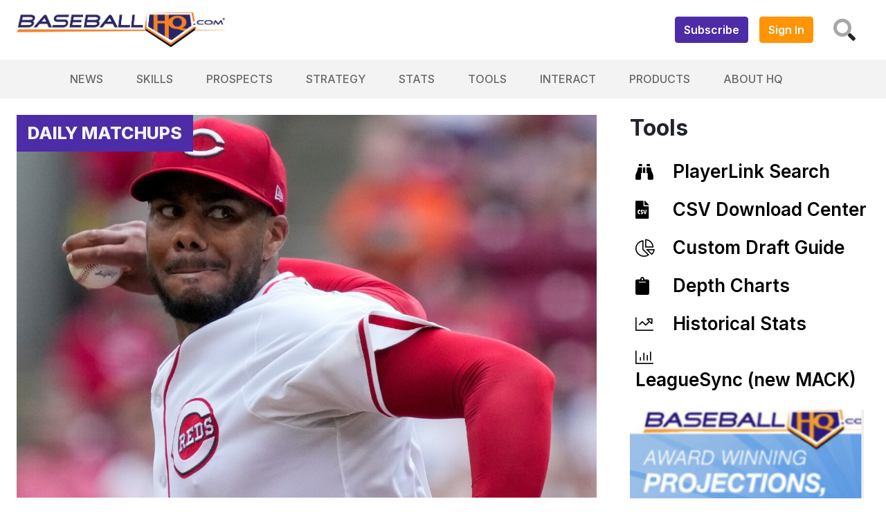

--- FILE ---
content_type: text/html; charset=UTF-8
request_url: https://www.baseballhq.com/articles/news/daily-matchups/greene-to-stay-hot-versus-the-rays
body_size: 12937
content:
<style>
    .feature .latest-feature-mobile .title {
        display: none;
    }

    .feature .latest-feature-mobile .author {
        display: none;
    }

    .feature .latest-feature-mobile .datetime {
        display: none;
    }

    .feature .hero-box .overlay {
        background: unset;
    }

    .feature .hero-box .title {
        display: none;
    }


    .feature .title {
        font-weight: bold;
    }

    @media (max-width: 768px) {
        .feature .title {
            font-weight: bold;
            font-size: 24px;
        }
    }

    .feature .by-line .author {
        font-size: 20px;
    }

    .feature .by-line .datetime {
        font-size: 16px;
    }

    .feature .table table {
        width: 100%;
    }

    .feature img {
        width: 100%;
        display: block;
        height: auto;
        margin: 0 auto;
        max-width: 100%;
        min-width: 100%;
    }

    .feature .image {
        margin: 0.9em auto;
    }

    .feature a > span {
        color: unset !important;
    }

    .profile {
        max-width: 50px;
    }

    .starting-pitchers-static-content table td, .weekly-probable-batters-static-content table td {
        white-space: nowrap;
        font-size: .8em;
    }

    .starting-pitchers-static-content table th, .weekly-probable-batters-static-content table th {
        white-space: nowrap;
        font-size: .8em;
    }
    .full-feature figure.table th {
        font-weight: 700;
        background: hsla(0deg, 0%, 0%, 0.05);
    }

    .full-feature .left h5 {
        margin-bottom: 1rem;
    }
</style>
<!DOCTYPE html>
<html lang="en" class="">
<head>
    <meta charset="utf-8"/>
    <meta http-equiv="X-UA-Compatible" content="IE=edge">
    <meta content="width=device-width, initial-scale=1,minimum-scale=1" name="viewport"/>
    <meta name="keywords" id="keywords" content="Sunday, Bailey Ober, Tobias Myers, Jordan Hicks, Carlos Rodon, Cole Ragans, Jose Soriano, Hunter Greene, Garrett Crochet, David Peterson, Bryce Miller, Tanner Houck"/>
    <meta name="metakeywords" id="metakeywords" content="Sunday, Bailey Ober, Tobias Myers, Jordan Hicks, Carlos Rodon, Cole Ragans, Jose Soriano, Hunter Greene, Garrett Crochet, David Peterson, Bryce Miller, Tanner Houck"/>
    <meta name="description" content="Hunter Greene has been a strikeout machine of late, and will look to continue that success versus the Rays."/>
            <meta name="ROBOTS" content="INDEX,FOLLOW"/>
        <meta name="GOOGLEBOT" content="index,follow"/>
    
    <link rel="icon" type="image/png" sizes="32x32" href="https://d13cm48s3ss9o8.cloudfront.net/logos/favicon.png">
    <meta name="theme-color" content="#002542">

    <!-- BEGIN TWITTER META TAGS -->
    <meta name="twitter:card" content="summary_large_image" />
    <meta name="twitter:site" content="@baseballhq" />
    <meta name="twitter:title" content="Greene looks to stay hot versus the Rays" />
    <meta name="twitter:description" content="Hunter Greene has been a strikeout machine of late, and will look to continue that success versus the Rays." />
    <meta name="twitter:image" content="https://d13cm48s3ss9o8.cloudfront.net/source/USATSI_23722075_154664732_lowres.jpg" />
    <!-- END TWITTER META TAGS -->


    <!-- BEGIN FACEBOOK META TAGS -->
    <meta property="og:url" content="/articles/news/daily-matchups/greene-to-stay-hot-versus-the-rays"/>
    <meta property="og:title" content="Greene looks to stay hot versus the Rays"/>
    <meta property="og:description" content="Hunter Greene has been a strikeout machine of late, and will look to continue that success versus the Rays."/>
    <meta property="og:site_name" content="https://www.baseballhq.com"/>
    <meta property="og:image" content="https://d13cm48s3ss9o8.cloudfront.net/source/USATSI_23722075_154664732_lowres.jpg"/>
    <!-- END FACEBOOK META TAGS -->

<!--    <meta name="viewport" content="width=device-width, initial-scale=1">-->
    <title>Greene looks to stay hot versus the Rays</title>
    <!-- MAIN STYLES -->
    <link rel="canonical" href="https://www.baseballhq.com/articles/news/daily-matchups/greene-to-stay-hot-versus-the-rays" />
    <link href="/assets/css/app.css?id=37fd91c5804df70363872bf0ebc7d69f" rel="stylesheet" type="text/css">
    <script src="/assets/scripts/manifest.js?id=1fb242575c610c473897cd06c7176b30" type="d6f7fe240ccebd41107d1664-text/javascript"></script>
    <script src="/assets/scripts/vendor.js?id=c0515f1133b7531505114ebd400153d9" type="d6f7fe240ccebd41107d1664-text/javascript"></script>
    <script src="/assets/scripts/app.js?id=34fc988c4b986a975c9c8736fc60b672" type="d6f7fe240ccebd41107d1664-text/javascript"></script>
                <!-- Global site tag (gtag.js) - Google Analytics -->
        <script async src="https://www.googletagmanager.com/gtag/js?id=G-C7RS7P8YPL" type="d6f7fe240ccebd41107d1664-text/javascript"></script>
        <script type="d6f7fe240ccebd41107d1664-text/javascript">
            window.dataLayer = window.dataLayer || [];
            function gtag(){dataLayer.push(arguments);}
            gtag('js', new Date());

            gtag('config', 'G-C7RS7P8YPL');
        </script>
        <style>
        .hero-box img{
            max-width: 100%;
            height: auto;
        }
    </style>


    <script type="d6f7fe240ccebd41107d1664-text/javascript">
        window.gciAnalyticsUAID = 'SMG-TEALIUM-BASEBALLHQ';
    </script>
    <script type="d6f7fe240ccebd41107d1664-text/javascript" src="https://www.gannett-cdn.com/dcjs/prod/main.js"></script>
    <script type="d6f7fe240ccebd41107d1664-text/javascript">
        var crtg_nid="1631";
        var crtg_cookiename="cto_usatd";
        function crtg_getCookie(c_name){var i,x,y,ARRcookies=document.cookie.split(";");for(i=0;i<ARRcookies.length;i++){x=ARRcookies[i].substr(0,ARRcookies[i].indexOf("="));y=ARRcookies[i].substr(ARRcookies[i].indexOf("=")+1);x=x.replace(/^\s+|\s+$/g,"");if(x==c_name){return unescape(y);}}return'';} var crtg_content=crtg_getCookie(crtg_cookiename);var crtg_rnd=Math.floor(Math.random()*99999999999);var crtg_url='//rtax.criteo.com/delivery/rta/rta.js?netId='+escape(crtg_nid);crtg_url+='&cookieName='+escape(crtg_cookiename);crtg_url+='&rnd='+crtg_rnd;crtg_url+='&varName=crtg_content';var crtg_script=document.createElement('script');crtg_script.type='text/javascript';crtg_script.src=crtg_url;crtg_script.async=true;if(document.getElementsByTagName("head").length>0)document.getElementsByTagName("head")[0].appendChild(crtg_script);else if(document.getElementsByTagName("body").length>0)document.getElementsByTagName("body")[0].appendChild(crtg_script);
    </script>
    <script type="d6f7fe240ccebd41107d1664-text/javascript">
        var crtg_ap=new Array();var crtg_cp=(crtg_content!=null&&crtg_content.length>0)?crtg_content.split(';'):null;if(crtg_cp){for(var crtg_kidx in crtg_cp){if(crtg_cp[crtg_kidx].length>0){var crtg_apa=crtg_cp[crtg_kidx].split('=');if(crtg_apa[1]==1){crtg_ap.push(crtg_apa[0].replace(/usatd/,''))}}}}
    </script>
    <script type="d6f7fe240ccebd41107d1664-text/javascript">
        (function() {
        var useSSL = 'https:' == document.location.protocol;
        var src = (useSSL ? 'https:' : 'http:') +
        '//www.googletagservices.com/tag/js/gpt.js';
        document.write('<scr' + 'ipt src="' + src + '"></scr' + 'ipt>');
        })();
    </script>
    <script type="d6f7fe240ccebd41107d1664-text/javascript">
        googletag.pubads().enableSyncRendering();
        googletag.pubads().setTargeting("title",window.location.toString());
    </script>



    <script type="application/ld+json">
    {
        "@context": "https://schema.org/",
        "@type": "WebSite",
        "name": "BBHQ",
        "url": "https://www.baseballhq.com"
    }
    </script>
    <script type="application/ld+json">
        {
            "@context": "https://schema.org",
            "@type": "Organization",
            "name": "BBHQ",
            "url": "https://www.baseballhq.com",
            "logo": "https://d13cm48s3ss9o8.cloudfront.net/logos/BBHQ512x512.png",
            "sameAs": ""
        }    </script>
    <script type="d6f7fe240ccebd41107d1664-text/javascript">
        (function(n,i,v,r,s,c,x,z){x=window.AwsRumClient={q:[],n:n,i:i,v:v,r:r,c:c};window[n]=function(c,p){x.q.push({c:c,p:p});};z=document.createElement('script');z.async=true;z.src=s;document.head.insertBefore(z,document.head.getElementsByTagName('script')[0]);})(
            'cwr',
            '42df2053-9639-4f70-8a25-5505ae0c6094',
            '1.0.0',
            'us-east-1',
            'https://client.rum.us-east-1.amazonaws.com/1.14.0/cwr.js',
            {
                sessionSampleRate: 0.1,
                guestRoleArn: "arn:aws:iam::820632623411:role/RUM-Monitor-us-east-1-820632623411-4731758466961-Unauth",
                identityPoolId: "us-east-1:2ebe8f7f-503e-4c9e-8f57-ac5a62d5fbb2",
                endpoint: "https://dataplane.rum.us-east-1.amazonaws.com",
                telemetries: ["performance","errors","http"],
                allowCookies: true,
                enableXRay: true
            }
        );
    </script>

    <script type="d6f7fe240ccebd41107d1664-text/javascript">
        (function (i, v, s, c, x, z) {
            c.id = i;
            x = window.SSGClient = {q: [], i: i, v: v, c: c};
            x.q.push({c:c,p:'init'});
            z = document.createElement('script');
            z.async = true;
            z.src = s;
            document.head.insertBefore(z, document.getElementsByTagName('script')[0]);
        })('56f68633-7998-46ca-a988-a4057ec95ff5', 'latest', 'https://assets.spotlightsportsb2b.com/ssg-js/sdk.js',
            {atomic:false}
        );
    </script>
    <script src="https://cdn.jsdelivr.net/npm/meilisearch@latest/dist/bundles/meilisearch.umd.js" type="d6f7fe240ccebd41107d1664-text/javascript"></script>
    </head>
<div class="dialog-off-canvas-main-canvas" data-off-canvas-main-canvas="">
    <header id="header">
        <style>
    .super-header .mobile {
        color: white;
        background: linear-gradient(90deg, #000046 0%, #4f1c96, 33%, #1cb5e0 100%);
    }
    #search-app .vs1__combobox {
        border: none;
    }
    #search-app input {
        color: black;
        opacity: 1;
    }
</style>

<div class="super-header">
    <div class="desktop row mx-0 align-items-center px-4 py-3 d-sm-none d-lg-flex">
        <div>
            <a href="/">
                <img height="50" src="https://d13cm48s3ss9o8.cloudfront.net/logos/BBHQHorz.png" alt="BaseballHQ">
            </a>
        </div>

        <div class="ml-auto p-2">
                            <a href="/pricing" class="btn btn-primary bbhq-font-weight-600">Subscribe</a>
                    </div>
        <div class=" p-2">
                            <a href="/login" class="btn btn-secondary text-white bbhq-font-weight-600">Sign In</a>
                    </div>
        <div id="search-app" class="col-auto">
            <button @click="toggleSearch" class="btn btn-white no-outline-shadow"  aria-label="Search">
                <i class="fad fa-search fa-2x"></i>
            </button>
            <b-modal ref="search-modal" hide-footer size="xl" title="Search BaseballHQ">
                <bbhq-search-large></bbhq-search-large>
            </b-modal>
        </div>
    </div>
</div>
<script type="d6f7fe240ccebd41107d1664-text/javascript">
    const searchApp = new Vue({
        name: "Search App",
        el: "#search-app",
        methods: {
            toggleSearch() {
                this.$refs["search-modal"].toggle();
            }
        }
    });
</script>                    <style>
    /* Mobile && Desktop Dropdowns */
    .navbar-nav button i {
        font-size: 22px; /* Burger/Open and X/Close mobile buttons */
    }
    .mobile-nav {
        position: absolute;
        overflow-y: hidden;
        height: 100vh;
        background-color: white;
        width: 100%;
        z-index: 10;
    }
    .desktop-nav li.t2, .mobile-nav .row-item {
        padding-top: 8px;
        margin-top: 4px;
        padding-bottom: 8px;
        margin-bottom: 4px;
        font-size: 16px;
        font-weight: 600;
        text-transform: uppercase;
    }
    .desktop-nav li.t2 {
        font-weight: 500;
    }
    .desktop-nav li.t2:not(:last-child), .mobile-nav .row-item:not(:last-child) {
        border-bottom: 1px solid;
    }
    .mobile-nav .row-item.has-children button {
        border-left: 1px solid;
        border-radius: 0px;
        z-index: 1;
    }
    .mobile-nav .row-item.has-children button a {
        z-index: 999;
    }

    /* Desktop */
    .desktop-nav li.t1 a,.desktop-nav li.t1 .nav-link  {
        text-transform: uppercase;
        font-weight: 500;
    }
    .desktop-nav li.t1:hover > .dropdown-menu {
        display: block;
    }
    .desktop-nav li.t1:hover > a {
        font-weight: 800;
    }
    .desktop-nav li.t1 > .dropdown-menu {
        margin-top: 0;
        padding: 18px 13px 16px;
        border-radius: 3px;
        border: 1px solid #EAEAEA;
        background: #FFF;
        box-shadow: 0 4px 4px 0 rgba(0, 0, 0, 0.25);
        min-width: 12em;
    }

    .desktop-nav .triangle-indicator {
        position: absolute;
        top: -12px;
        left: 16px;
    }


</style>

<div id="mainNav">
    <nav class="navbar navbar-expand-sm row mx-0 bg-light p-0 justify-content-center">

        <!-- Desktop Nav -->
        <ul class="navbar-nav desktop-nav d-sm-none d-lg-flex bg-light">
                            <li class="t1 nav-item position-relative py-2 px-3">
                                            <a class="nav-link text-grey text-hover-primary" target="_self" href="/articles/news">News</a>
                                                                <div class="dropdown-menu">
                            <svg class="triangle-indicator" width="22" height="19" viewBox="0 0 22 19" fill="red" xmlns="http://www.w3.org/2000/svg">
                                <g filter="url(#filter0_d_227_20)">
                                    <path d="M11 0L17.9282 10.5H4.0718L11 0Z" fill="#4C2CA7"/>
                                </g>
                            </svg>
                            <ol class="list-unstyled">
                                                                    <li class="t2 row-item border-light-grey">
                                        <div class="row mx-0 align-items-center">
                                            <a class="d-block flex-grow-1 mr-auto text-grey text-hover-primary text-decoration-none border-light-grey" target="_self" href="/articles/news/pt-today">PT Today</a>
                                        </div>
                                    </li>
                                                                    <li class="t2 row-item border-light-grey">
                                        <div class="row mx-0 align-items-center">
                                            <a class="d-block flex-grow-1 mr-auto text-grey text-hover-primary text-decoration-none border-light-grey" target="_self" href="/articles/news/pt-tomorrow">PT Tomorrow</a>
                                        </div>
                                    </li>
                                                                    <li class="t2 row-item border-light-grey">
                                        <div class="row mx-0 align-items-center">
                                            <a class="d-block flex-grow-1 mr-auto text-grey text-hover-primary text-decoration-none border-light-grey" target="_self" href="/articles/news/daily-matchups">Daily Matchups</a>
                                        </div>
                                    </li>
                                                                    <li class="t2 row-item border-light-grey">
                                        <div class="row mx-0 align-items-center">
                                            <a class="d-block flex-grow-1 mr-auto text-grey text-hover-primary text-decoration-none border-light-grey" target="_self" href="/articles/news/the-big-hurt">Big Hurt</a>
                                        </div>
                                    </li>
                                                                    <li class="t2 row-item border-light-grey">
                                        <div class="row mx-0 align-items-center">
                                            <a class="d-block flex-grow-1 mr-auto text-grey text-hover-primary text-decoration-none border-light-grey" target="_self" href="/articles/tools/depth-chart-center">Depth Charts</a>
                                        </div>
                                    </li>
                                                            </ol>
                        </div>
                                    </li>
                            <li class="t1 nav-item position-relative py-2 px-3">
                                            <a class="nav-link text-grey text-hover-primary" target="_self" href="/articles/skills">Skills</a>
                                                                <div class="dropdown-menu">
                            <svg class="triangle-indicator" width="22" height="19" viewBox="0 0 22 19" fill="red" xmlns="http://www.w3.org/2000/svg">
                                <g filter="url(#filter0_d_227_20)">
                                    <path d="M11 0L17.9282 10.5H4.0718L11 0Z" fill="#4C2CA7"/>
                                </g>
                            </svg>
                            <ol class="list-unstyled">
                                                                    <li class="t2 row-item border-light-grey">
                                        <div class="row mx-0 align-items-center">
                                            <a class="d-block flex-grow-1 mr-auto text-grey text-hover-primary text-decoration-none border-light-grey" target="_self" href="/articles/skills/arsenal-report">Arsenal Report</a>
                                        </div>
                                    </li>
                                                                    <li class="t2 row-item border-light-grey">
                                        <div class="row mx-0 align-items-center">
                                            <a class="d-block flex-grow-1 mr-auto text-grey text-hover-primary text-decoration-none border-light-grey" target="_self" href="/articles/skills/buyers-guides">Buyers Guides</a>
                                        </div>
                                    </li>
                                                                    <li class="t2 row-item border-light-grey">
                                        <div class="row mx-0 align-items-center">
                                            <a class="d-block flex-grow-1 mr-auto text-grey text-hover-primary text-decoration-none border-light-grey" target="_self" href="/articles/skills/facts-flukes">Facts &amp; Flukes</a>
                                        </div>
                                    </li>
                                                                    <li class="t2 row-item border-light-grey">
                                        <div class="row mx-0 align-items-center">
                                            <a class="d-block flex-grow-1 mr-auto text-grey text-hover-primary text-decoration-none border-light-grey" target="_self" href="/articles/skills/market-pulse">Market Pulse</a>
                                        </div>
                                    </li>
                                                                    <li class="t2 row-item border-light-grey">
                                        <div class="row mx-0 align-items-center">
                                            <a class="d-block flex-grow-1 mr-auto text-grey text-hover-primary text-decoration-none border-light-grey" target="_self" href="/articles/research/speculator">The Speculator</a>
                                        </div>
                                    </li>
                                                                    <li class="t2 row-item border-light-grey">
                                        <div class="row mx-0 align-items-center">
                                            <a class="d-block flex-grow-1 mr-auto text-grey text-hover-primary text-decoration-none border-light-grey" target="_self" href="/articles/research/studies">Research</a>
                                        </div>
                                    </li>
                                                            </ol>
                        </div>
                                    </li>
                            <li class="t1 nav-item position-relative py-2 px-3">
                                            <a class="nav-link text-grey text-hover-primary" target="_self" href="/articles/scouting">Prospects</a>
                                                                <div class="dropdown-menu">
                            <svg class="triangle-indicator" width="22" height="19" viewBox="0 0 22 19" fill="red" xmlns="http://www.w3.org/2000/svg">
                                <g filter="url(#filter0_d_227_20)">
                                    <path d="M11 0L17.9282 10.5H4.0718L11 0Z" fill="#4C2CA7"/>
                                </g>
                            </svg>
                            <ol class="list-unstyled">
                                                                    <li class="t2 row-item border-light-grey">
                                        <div class="row mx-0 align-items-center">
                                            <a class="d-block flex-grow-1 mr-auto text-grey text-hover-primary text-decoration-none border-light-grey" target="_self" href="/articles/scouting/callups">Callups</a>
                                        </div>
                                    </li>
                                                                    <li class="t2 row-item border-light-grey">
                                        <div class="row mx-0 align-items-center">
                                            <a class="d-block flex-grow-1 mr-auto text-grey text-hover-primary text-decoration-none border-light-grey" target="_self" href="/articles/scouting/the-eyes-have-it">Eyes Have it</a>
                                        </div>
                                    </li>
                                                                    <li class="t2 row-item border-light-grey">
                                        <div class="row mx-0 align-items-center">
                                            <a class="d-block flex-grow-1 mr-auto text-grey text-hover-primary text-decoration-none border-light-grey" target="_self" href="/articles/scouting/minor-leagues">Minors News</a>
                                        </div>
                                    </li>
                                                                    <li class="t2 row-item border-light-grey">
                                        <div class="row mx-0 align-items-center">
                                            <a class="d-block flex-grow-1 mr-auto text-grey text-hover-primary text-decoration-none border-light-grey" target="_self" href="/articles/scouting/organization-reports/2026-organization-reports-primer">Org Reports</a>
                                        </div>
                                    </li>
                                                                    <li class="t2 row-item border-light-grey">
                                        <div class="row mx-0 align-items-center">
                                            <a class="d-block flex-grow-1 mr-auto text-grey text-hover-primary text-decoration-none border-light-grey" target="_self" href="/articles/scouting/organization-reports/new-org-report-datatables">Org Report Datatable</a>
                                        </div>
                                    </li>
                                                                    <li class="t2 row-item border-light-grey">
                                        <div class="row mx-0 align-items-center">
                                            <a class="d-block flex-grow-1 mr-auto text-grey text-hover-primary text-decoration-none border-light-grey" target="_self" href="/articles/scouting/hq100">HQ100</a>
                                        </div>
                                    </li>
                                                                    <li class="t2 row-item border-light-grey">
                                        <div class="row mx-0 align-items-center">
                                            <a class="d-block flex-grow-1 mr-auto text-grey text-hover-primary text-decoration-none border-light-grey" target="_self" href="/articles/scouting/2025-major-league-equivalency-tables">Major League Equivalents</a>
                                        </div>
                                    </li>
                                                            </ol>
                        </div>
                                    </li>
                            <li class="t1 nav-item position-relative py-2 px-3">
                                            <a class="nav-link text-grey text-hover-primary" target="_self" href="/articles/gaming">Strategy</a>
                                                                <div class="dropdown-menu">
                            <svg class="triangle-indicator" width="22" height="19" viewBox="0 0 22 19" fill="red" xmlns="http://www.w3.org/2000/svg">
                                <g filter="url(#filter0_d_227_20)">
                                    <path d="M11 0L17.9282 10.5H4.0718L11 0Z" fill="#4C2CA7"/>
                                </g>
                            </svg>
                            <ol class="list-unstyled">
                                                                    <li class="t2 row-item border-light-grey">
                                        <div class="row mx-0 align-items-center">
                                            <a class="d-block flex-grow-1 mr-auto text-grey text-hover-primary text-decoration-none border-light-grey" target="_self" href="/articles/research/gms-office">GM&#039;s Office</a>
                                        </div>
                                    </li>
                                                                    <li class="t2 row-item border-light-grey">
                                        <div class="row mx-0 align-items-center">
                                            <a class="d-block flex-grow-1 mr-auto text-grey text-hover-primary text-decoration-none border-light-grey" target="_self" href="/articles/gaming">Gaming</a>
                                        </div>
                                    </li>
                                                                    <li class="t2 row-item border-light-grey">
                                        <div class="row mx-0 align-items-center">
                                            <a class="d-block flex-grow-1 mr-auto text-grey text-hover-primary text-decoration-none border-light-grey" target="_self" href="/articles/gaming/BABS/babs-home">BABS</a>
                                        </div>
                                    </li>
                                                            </ol>
                        </div>
                                    </li>
                            <li class="t1 nav-item position-relative py-2 px-3">
                                            <span class="nav-link text-grey text-hover-primary">Stats</span>
                                                                <div class="dropdown-menu">
                            <svg class="triangle-indicator" width="22" height="19" viewBox="0 0 22 19" fill="red" xmlns="http://www.w3.org/2000/svg">
                                <g filter="url(#filter0_d_227_20)">
                                    <path d="M11 0L17.9282 10.5H4.0718L11 0Z" fill="#4C2CA7"/>
                                </g>
                            </svg>
                            <ol class="list-unstyled">
                                                                    <li class="t2 row-item border-light-grey">
                                        <div class="row mx-0 align-items-center">
                                            <a class="d-block flex-grow-1 mr-auto text-grey text-hover-primary text-decoration-none border-light-grey" target="_self" href="/tools/projections/hitters">2026 Projections</a>
                                        </div>
                                    </li>
                                                                    <li class="t2 row-item border-light-grey">
                                        <div class="row mx-0 align-items-center">
                                            <a class="d-block flex-grow-1 mr-auto text-grey text-hover-primary text-decoration-none border-light-grey" target="_self" href="/articles/tools/csv-download-center">CSV Downloads</a>
                                        </div>
                                    </li>
                                                                    <li class="t2 row-item border-light-grey">
                                        <div class="row mx-0 align-items-center">
                                            <a class="d-block flex-grow-1 mr-auto text-grey text-hover-primary text-decoration-none border-light-grey" target="_self" href="/tools/stats/hitters">Historical Stats</a>
                                        </div>
                                    </li>
                                                                    <li class="t2 row-item border-light-grey">
                                        <div class="row mx-0 align-items-center">
                                            <a class="d-block flex-grow-1 mr-auto text-grey text-hover-primary text-decoration-none border-light-grey" target="_self" href="/articles/tools/2021-2023-ballpark-tendencies">Park Factors</a>
                                        </div>
                                    </li>
                                                                    <li class="t2 row-item border-light-grey">
                                        <div class="row mx-0 align-items-center">
                                            <a class="d-block flex-grow-1 mr-auto text-grey text-hover-primary text-decoration-none border-light-grey" target="_self" href="/tools/bullpen">Bullpen Indicators</a>
                                        </div>
                                    </li>
                                                                    <li class="t2 row-item border-light-grey">
                                        <div class="row mx-0 align-items-center">
                                            <a class="d-block flex-grow-1 mr-auto text-grey text-hover-primary text-decoration-none border-light-grey" target="_self" href="/tools/leading-indicators">Leading Indicators</a>
                                        </div>
                                    </li>
                                                                    <li class="t2 row-item border-light-grey">
                                        <div class="row mx-0 align-items-center">
                                            <a class="d-block flex-grow-1 mr-auto text-grey text-hover-primary text-decoration-none border-light-grey" target="_self" href="/tools/team-indicators-bat">Team Indicators</a>
                                        </div>
                                    </li>
                                                            </ol>
                        </div>
                                    </li>
                            <li class="t1 nav-item position-relative py-2 px-3">
                                            <span class="nav-link text-grey text-hover-primary">Tools</span>
                                                                <div class="dropdown-menu">
                            <svg class="triangle-indicator" width="22" height="19" viewBox="0 0 22 19" fill="red" xmlns="http://www.w3.org/2000/svg">
                                <g filter="url(#filter0_d_227_20)">
                                    <path d="M11 0L17.9282 10.5H4.0718L11 0Z" fill="#4C2CA7"/>
                                </g>
                            </svg>
                            <ol class="list-unstyled">
                                                                    <li class="t2 row-item border-light-grey">
                                        <div class="row mx-0 align-items-center">
                                            <a class="d-block flex-grow-1 mr-auto text-grey text-hover-primary text-decoration-none border-light-grey" target="_self" href="/search/players">Playerlink Search</a>
                                        </div>
                                    </li>
                                                                    <li class="t2 row-item border-light-grey">
                                        <div class="row mx-0 align-items-center">
                                            <a class="d-block flex-grow-1 mr-auto text-grey text-hover-primary text-decoration-none border-light-grey" target="_self" href="/tools/custom-draft-guide">Custom Draft Guide</a>
                                        </div>
                                    </li>
                                                                    <li class="t2 row-item border-light-grey">
                                        <div class="row mx-0 align-items-center">
                                            <a class="d-block flex-grow-1 mr-auto text-grey text-hover-primary text-decoration-none border-light-grey" target="_self" href="/mlb/leaguesync/">LeagueSync (new MACK)</a>
                                        </div>
                                    </li>
                                                                    <li class="t2 row-item border-light-grey">
                                        <div class="row mx-0 align-items-center">
                                            <a class="d-block flex-grow-1 mr-auto text-grey text-hover-primary text-decoration-none border-light-grey" target="_self" href="/tools/pqs-log">PQS Logs</a>
                                        </div>
                                    </li>
                                                            </ol>
                        </div>
                                    </li>
                            <li class="t1 nav-item position-relative py-2 px-3">
                                            <span class="nav-link text-grey text-hover-primary">Interact</span>
                                                                <div class="dropdown-menu">
                            <svg class="triangle-indicator" width="22" height="19" viewBox="0 0 22 19" fill="red" xmlns="http://www.w3.org/2000/svg">
                                <g filter="url(#filter0_d_227_20)">
                                    <path d="M11 0L17.9282 10.5H4.0718L11 0Z" fill="#4C2CA7"/>
                                </g>
                            </svg>
                            <ol class="list-unstyled">
                                                                    <li class="t2 row-item border-light-grey">
                                        <div class="row mx-0 align-items-center">
                                            <a class="d-block flex-grow-1 mr-auto text-grey text-hover-primary text-decoration-none border-light-grey" target="_blank" href="https://forums.baseballhq.com">Forums</a>
                                        </div>
                                    </li>
                                                                    <li class="t2 row-item border-light-grey">
                                        <div class="row mx-0 align-items-center">
                                            <a class="d-block flex-grow-1 mr-auto text-grey text-hover-primary text-decoration-none border-light-grey" target="_self" href="/articles/news/hq-chat">Chats</a>
                                        </div>
                                    </li>
                                                                    <li class="t2 row-item border-light-grey">
                                        <div class="row mx-0 align-items-center">
                                            <a class="d-block flex-grow-1 mr-auto text-grey text-hover-primary text-decoration-none border-light-grey" target="_self" href="/articles/podcasts/baseballhq-podcasts">Podcasts</a>
                                        </div>
                                    </li>
                                                            </ol>
                        </div>
                                    </li>
                            <li class="t1 nav-item position-relative py-2 px-3">
                                            <span class="nav-link text-grey text-hover-primary">Products</span>
                                                                <div class="dropdown-menu">
                            <svg class="triangle-indicator" width="22" height="19" viewBox="0 0 22 19" fill="red" xmlns="http://www.w3.org/2000/svg">
                                <g filter="url(#filter0_d_227_20)">
                                    <path d="M11 0L17.9282 10.5H4.0718L11 0Z" fill="#4C2CA7"/>
                                </g>
                            </svg>
                            <ol class="list-unstyled">
                                                                    <li class="t2 row-item border-light-grey">
                                        <div class="row mx-0 align-items-center">
                                            <a class="d-block flex-grow-1 mr-auto text-grey text-hover-primary text-decoration-none border-light-grey" target="_self" href="/pricing/subscribe">Subscriptions</a>
                                        </div>
                                    </li>
                                                                    <li class="t2 row-item border-light-grey">
                                        <div class="row mx-0 align-items-center">
                                            <a class="d-block flex-grow-1 mr-auto text-grey text-hover-primary text-decoration-none border-light-grey" target="_self" href="/pricing/baseball-forecaster">Baseball Forecaster</a>
                                        </div>
                                    </li>
                                                                    <li class="t2 row-item border-light-grey">
                                        <div class="row mx-0 align-items-center">
                                            <a class="d-block flex-grow-1 mr-auto text-grey text-hover-primary text-decoration-none border-light-grey" target="_self" href="/pricing/minor-league-baseball-analyst">Minor League Analyst</a>
                                        </div>
                                    </li>
                                                            </ol>
                        </div>
                                    </li>
                            <li class="t1 nav-item position-relative py-2 px-3">
                                            <span class="nav-link text-grey text-hover-primary">About HQ</span>
                                                                <div class="dropdown-menu">
                            <svg class="triangle-indicator" width="22" height="19" viewBox="0 0 22 19" fill="red" xmlns="http://www.w3.org/2000/svg">
                                <g filter="url(#filter0_d_227_20)">
                                    <path d="M11 0L17.9282 10.5H4.0718L11 0Z" fill="#4C2CA7"/>
                                </g>
                            </svg>
                            <ol class="list-unstyled">
                                                                    <li class="t2 row-item border-light-grey">
                                        <div class="row mx-0 align-items-center">
                                            <a class="d-block flex-grow-1 mr-auto text-grey text-hover-primary text-decoration-none border-light-grey" target="_self" href="/articles/about/why-hq">Why HQ?</a>
                                        </div>
                                    </li>
                                                                    <li class="t2 row-item border-light-grey">
                                        <div class="row mx-0 align-items-center">
                                            <a class="d-block flex-grow-1 mr-auto text-grey text-hover-primary text-decoration-none border-light-grey" target="_self" href="/articles/about/baseballhq-titles-and-awards">Titles &amp; Awards</a>
                                        </div>
                                    </li>
                                                                    <li class="t2 row-item border-light-grey">
                                        <div class="row mx-0 align-items-center">
                                            <a class="d-block flex-grow-1 mr-auto text-grey text-hover-primary text-decoration-none border-light-grey" target="_self" href="/articles/about/baseballhqs-2025-track-record">Track Record</a>
                                        </div>
                                    </li>
                                                                    <li class="t2 row-item border-light-grey">
                                        <div class="row mx-0 align-items-center">
                                            <a class="d-block flex-grow-1 mr-auto text-grey text-hover-primary text-decoration-none border-light-grey" target="_self" href="/articles/research/gms-office/the-2025-preseason-plan">What&#039;s Inside</a>
                                        </div>
                                    </li>
                                                                    <li class="t2 row-item border-light-grey">
                                        <div class="row mx-0 align-items-center">
                                            <a class="d-block flex-grow-1 mr-auto text-grey text-hover-primary text-decoration-none border-light-grey" target="_self" href="/articles/about/glossary-primer">Glossary</a>
                                        </div>
                                    </li>
                                                            </ol>
                        </div>
                                    </li>
                            <li class="t1 nav-item position-relative py-2 px-3">
                                            <a class="nav-link text-grey text-hover-primary" target="_self" href=""></a>
                                                        </li>
                    </ul>

        <!-- Mobile Controls Bar -->
        <div class="navbar-nav d-md-flex d-lg-none bg-white p-2 w-100">

            <div>
                <button v-if="!mobileNavOpen" @click="toggleMobileNav" class="mobile-nav-button btn btn-white no-outline-shadow" aria-label="Menu">
                    <i class="fas fa-bars"></i>
                </button>
                <button v-else-if=" mobileNavOpen" @click="toggleMobileNav" class="mobile-nav-button btn btn-white text-primary no-outline-shadow" v-cloak aria-label="Search">
                    <i class="fas fa-times"></i>
                </button>
            </div>

            <div class="mx-auto">
                <a href="/">
                    <img height="35" src="https://d13cm48s3ss9o8.cloudfront.net/logos/BBHQHorz.png" alt="BaseballHQ">
                </a>
            </div>

            <div >
                <a href="/search" class="mobile-nav-button btn btn-white text-primary no-outline-shadow">
                    <i class="fas fa-search"></i>
                </a>
            </div>
        </div>

    </nav>

    <!-- Mobile Nav -->
    <div v-show="mobileNavOpen" class="mobile-nav p-3" :class="{ open : mobileNavOpen }" v-cloak>
        <div class="content">
            <button v-if="activeItems.length" @click="activeItems.pop()" class="row-item d-block btn btn-white text-primary px-0 border-0 no-outline-shadow">
                <i class="d-inline-block fas fa-chevron-left"></i>
                <span class="d-inline-block ml-2">{{ activeItems[activeItems.length - 1].text }}</span>
            </button>
            <ol class="list-unstyled">
                <li v-for="item of items" class="row-item border-light-grey" :class="{ 'has-children' : item.hasChildren }">
                    <div class="row mx-0 align-items-center">
                        <div v-if="item.hasChildren" @click="setActiveMobileItem(item)" class="d-block flex-grow-1 mr-auto border-light-grey">
                            <a class="text-grey" :href="item.url">{{ item.text }}</a>
                        </div>
                        <a v-else class="d-block flex-grow-1 mr-auto text-grey text-grey" :href="item.url">{{ item.text }}</a>
                        
                        <button v-if="item.hasChildren" @click="setActiveMobileItem(item)" class="deeper-button d-block btn btn-white no-outline-shadow py-0 px-2"><i class="fas fa-chevron-right text-grey"></i></button>
                    </div>
                </li>
                                    <li class="row-item border-light-grey">
                        <div class="row mx-0 align-items-center">
                            <a class="d-block flex-grow-1 mr-auto text-grey border-light-grey" href="/login">Sign In</a>
                        </div>
                    </li>
                            </ol>
        </div>
    </div>
</div>

<script type="d6f7fe240ccebd41107d1664-text/javascript">
    let navigation = new Vue({
        el: "#mainNav",
        name: "Navigation",
        data() {
            return {
                mobileNavOpen: false,
                menu: {"id":1,"name":"main","status":1,"type":"main","items":[{"id":1,"text":"News","sequence":1,"type":null,"url":"\/articles\/news","target":"_self","status":1,"icon":null,"image":null,"menu_id":1,"extra":null,"extra_type":null,"extra_position":"after","parent_id":null,"children":[{"id":7,"text":"PT Today","sequence":1,"type":null,"url":"\/articles\/news\/pt-today","target":"_self","status":1,"icon":null,"image":null,"menu_id":1,"extra":null,"extra_type":null,"extra_position":"after","parent_id":1,"children":[]},{"id":19,"text":"PT Tomorrow","sequence":2,"type":null,"url":"\/articles\/news\/pt-tomorrow","target":"_self","status":1,"icon":null,"image":null,"menu_id":1,"extra":null,"extra_type":null,"extra_position":"after","parent_id":1,"children":[]},{"id":20,"text":"Daily Matchups","sequence":3,"type":null,"url":"\/articles\/news\/daily-matchups","target":"_self","status":1,"icon":null,"image":null,"menu_id":1,"extra":null,"extra_type":null,"extra_position":"after","parent_id":1,"children":[]},{"id":21,"text":"Big Hurt","sequence":4,"type":null,"url":"\/articles\/news\/the-big-hurt","target":"_self","status":1,"icon":null,"image":null,"menu_id":1,"extra":null,"extra_type":null,"extra_position":"after","parent_id":1,"children":[]},{"id":43,"text":"Depth Charts","sequence":5,"type":null,"url":"\/articles\/tools\/depth-chart-center","target":"_self","status":1,"icon":null,"image":null,"menu_id":1,"extra":null,"extra_type":null,"extra_position":"after","parent_id":1,"children":[]}]},{"id":2,"text":"Skills","sequence":2,"type":null,"url":"\/articles\/skills","target":"_self","status":1,"icon":null,"image":null,"menu_id":1,"extra":null,"extra_type":null,"extra_position":"after","parent_id":null,"children":[{"id":74,"text":"Arsenal Report","sequence":1,"type":null,"url":"\/articles\/skills\/arsenal-report","target":"_self","status":1,"icon":null,"image":null,"menu_id":1,"extra":null,"extra_type":null,"extra_position":"after","parent_id":2,"children":[]},{"id":10,"text":"Buyers Guides","sequence":2,"type":null,"url":"\/articles\/skills\/buyers-guides","target":"_self","status":1,"icon":null,"image":null,"menu_id":1,"extra":null,"extra_type":null,"extra_position":"after","parent_id":2,"children":[{"id":67,"text":"Starting Pitchers","sequence":1,"type":null,"url":"\/articles\/skills\/buyers-guides\/starting-pitchers","target":"_self","status":1,"icon":null,"image":null,"menu_id":1,"extra":null,"extra_type":null,"extra_position":"after","parent_id":10,"children":[]},{"id":68,"text":"Relief Pitchers","sequence":2,"type":null,"url":"\/articles\/skills\/buyers-guides\/relief-pitchers","target":"_self","status":1,"icon":null,"image":null,"menu_id":1,"extra":null,"extra_type":null,"extra_position":"after","parent_id":10,"children":[]},{"id":69,"text":"Batters","sequence":3,"type":null,"url":"\/articles\/skills\/buyers-guides\/batters","target":"_self","status":1,"icon":null,"image":null,"menu_id":1,"extra":null,"extra_type":null,"extra_position":"after","parent_id":10,"children":[]}]},{"id":9,"text":"Facts \u0026 Flukes","sequence":3,"type":null,"url":"\/articles\/skills\/facts-flukes","target":"_self","status":1,"icon":null,"image":null,"menu_id":1,"extra":null,"extra_type":null,"extra_position":"after","parent_id":2,"children":[]},{"id":22,"text":"Market Pulse","sequence":4,"type":null,"url":"\/articles\/skills\/market-pulse","target":"_self","status":1,"icon":null,"image":null,"menu_id":1,"extra":null,"extra_type":null,"extra_position":"after","parent_id":2,"children":[]},{"id":23,"text":"The Speculator","sequence":5,"type":null,"url":"\/articles\/research\/speculator","target":"_self","status":1,"icon":null,"image":null,"menu_id":1,"extra":null,"extra_type":null,"extra_position":"after","parent_id":2,"children":[]},{"id":24,"text":"Research","sequence":6,"type":null,"url":"\/articles\/research\/studies","target":"_self","status":1,"icon":null,"image":null,"menu_id":1,"extra":null,"extra_type":null,"extra_position":"after","parent_id":2,"children":[]}]},{"id":3,"text":"Prospects","sequence":3,"type":null,"url":"\/articles\/scouting","target":"_self","status":1,"icon":null,"image":null,"menu_id":1,"extra":null,"extra_type":null,"extra_position":"after","parent_id":null,"children":[{"id":25,"text":"Callups","sequence":1,"type":null,"url":"\/articles\/scouting\/callups","target":"_self","status":1,"icon":null,"image":null,"menu_id":1,"extra":null,"extra_type":null,"extra_position":"after","parent_id":3,"children":[]},{"id":26,"text":"Eyes Have it","sequence":2,"type":null,"url":"\/articles\/scouting\/the-eyes-have-it","target":"_self","status":1,"icon":null,"image":null,"menu_id":1,"extra":null,"extra_type":null,"extra_position":"after","parent_id":3,"children":[]},{"id":27,"text":"Minors News","sequence":3,"type":null,"url":"\/articles\/scouting\/minor-leagues","target":"_self","status":1,"icon":null,"image":null,"menu_id":1,"extra":null,"extra_type":null,"extra_position":"after","parent_id":3,"children":[]},{"id":28,"text":"Org Reports","sequence":4,"type":null,"url":"\/articles\/scouting\/organization-reports\/2026-organization-reports-primer","target":"_self","status":1,"icon":null,"image":null,"menu_id":1,"extra":null,"extra_type":null,"extra_position":"after","parent_id":3,"children":[]},{"id":102,"text":"Org Report Datatable","sequence":5,"type":null,"url":"\/articles\/scouting\/organization-reports\/new-org-report-datatables","target":"_self","status":1,"icon":null,"image":null,"menu_id":1,"extra":null,"extra_type":null,"extra_position":"after","parent_id":3,"children":[]},{"id":85,"text":"HQ100","sequence":6,"type":null,"url":"\/articles\/scouting\/hq100","target":"_self","status":1,"icon":null,"image":null,"menu_id":1,"extra":null,"extra_type":null,"extra_position":"after","parent_id":3,"children":[]},{"id":40,"text":"Major League Equivalents","sequence":7,"type":null,"url":"\/articles\/scouting\/2025-major-league-equivalency-tables","target":"_self","status":1,"icon":null,"image":null,"menu_id":1,"extra":null,"extra_type":null,"extra_position":"after","parent_id":3,"children":[]}]},{"id":4,"text":"Strategy","sequence":4,"type":null,"url":"\/articles\/gaming","target":"_self","status":1,"icon":null,"image":null,"menu_id":1,"extra":null,"extra_type":null,"extra_position":"after","parent_id":null,"children":[{"id":29,"text":"GM\u0027s Office","sequence":1,"type":null,"url":"\/articles\/research\/gms-office","target":"_self","status":1,"icon":null,"image":null,"menu_id":1,"extra":null,"extra_type":null,"extra_position":"after","parent_id":4,"children":[]},{"id":36,"text":"Gaming","sequence":2,"type":null,"url":"\/articles\/gaming","target":"_self","status":1,"icon":null,"image":null,"menu_id":1,"extra":null,"extra_type":null,"extra_position":"after","parent_id":4,"children":[]},{"id":100,"text":"BABS","sequence":5,"type":null,"url":"\/articles\/gaming\/BABS\/babs-home","target":"_self","status":1,"icon":null,"image":null,"menu_id":1,"extra":null,"extra_type":null,"extra_position":"after","parent_id":4,"children":[]}]},{"id":5,"text":"Stats","sequence":5,"type":null,"url":"javascript:;","target":"_self","status":1,"icon":null,"image":null,"menu_id":1,"extra":null,"extra_type":null,"extra_position":"after","parent_id":null,"children":[{"id":30,"text":"2026 Projections","sequence":1,"type":null,"url":"\/tools\/projections\/hitters","target":"_self","status":1,"icon":null,"image":null,"menu_id":1,"extra":null,"extra_type":null,"extra_position":"after","parent_id":5,"children":[]},{"id":78,"text":"CSV Downloads","sequence":2,"type":null,"url":"\/articles\/tools\/csv-download-center","target":"_self","status":1,"icon":null,"image":null,"menu_id":1,"extra":null,"extra_type":null,"extra_position":"after","parent_id":5,"children":[]},{"id":39,"text":"Historical Stats","sequence":3,"type":null,"url":"\/tools\/stats\/hitters","target":"_self","status":1,"icon":null,"image":null,"menu_id":1,"extra":null,"extra_type":null,"extra_position":"after","parent_id":5,"children":[]},{"id":44,"text":"Park Factors","sequence":4,"type":null,"url":"\/articles\/tools\/2021-2023-ballpark-tendencies","target":"_self","status":1,"icon":null,"image":null,"menu_id":1,"extra":null,"extra_type":null,"extra_position":"after","parent_id":5,"children":[]},{"id":46,"text":"Bullpen Indicators","sequence":5,"type":null,"url":"\/tools\/bullpen","target":"_self","status":1,"icon":null,"image":null,"menu_id":1,"extra":null,"extra_type":null,"extra_position":"after","parent_id":5,"children":[]},{"id":48,"text":"Leading Indicators","sequence":6,"type":null,"url":"\/tools\/leading-indicators","target":"_self","status":1,"icon":null,"image":null,"menu_id":1,"extra":null,"extra_type":null,"extra_position":"after","parent_id":5,"children":[]},{"id":89,"text":"Team Indicators","sequence":7,"type":null,"url":"\/tools\/team-indicators-bat","target":"_self","status":1,"icon":null,"image":null,"menu_id":1,"extra":null,"extra_type":null,"extra_position":"after","parent_id":5,"children":[]}]},{"id":6,"text":"Tools","sequence":6,"type":null,"url":"javascript:;","target":"_self","status":1,"icon":null,"image":null,"menu_id":1,"extra":null,"extra_type":null,"extra_position":"after","parent_id":null,"children":[{"id":31,"text":"Playerlink Search","sequence":1,"type":null,"url":"\/search\/players","target":"_self","status":1,"icon":null,"image":null,"menu_id":1,"extra":null,"extra_type":null,"extra_position":"after","parent_id":6,"children":[]},{"id":41,"text":"Custom Draft Guide","sequence":2,"type":null,"url":"\/tools\/custom-draft-guide","target":"_self","status":1,"icon":null,"image":null,"menu_id":1,"extra":null,"extra_type":null,"extra_position":"after","parent_id":6,"children":[]},{"id":42,"text":"LeagueSync (new MACK)","sequence":3,"type":null,"url":"\/mlb\/leaguesync\/","target":"_self","status":1,"icon":null,"image":null,"menu_id":1,"extra":null,"extra_type":null,"extra_position":"after","parent_id":6,"children":[]},{"id":91,"text":"PQS Logs","sequence":5,"type":null,"url":"\/tools\/pqs-log","target":"_self","status":1,"icon":null,"image":null,"menu_id":1,"extra":null,"extra_type":null,"extra_position":"after","parent_id":6,"children":[]}]},{"id":34,"text":"Interact","sequence":7,"type":null,"url":"javascript:;","target":"_self","status":1,"icon":null,"image":null,"menu_id":1,"extra":null,"extra_type":null,"extra_position":"after","parent_id":null,"children":[{"id":32,"text":"Forums","sequence":1,"type":null,"url":"https:\/\/forums.baseballhq.com","target":"_blank","status":1,"icon":"","image":null,"menu_id":1,"extra":null,"extra_type":null,"extra_position":"after","parent_id":34,"children":[]},{"id":51,"text":"Chats","sequence":2,"type":null,"url":"\/articles\/news\/hq-chat","target":"_self","status":1,"icon":null,"image":null,"menu_id":1,"extra":null,"extra_type":null,"extra_position":"after","parent_id":34,"children":[]},{"id":50,"text":"Podcasts","sequence":3,"type":null,"url":"\/articles\/podcasts\/baseballhq-podcasts","target":"_self","status":1,"icon":null,"image":null,"menu_id":1,"extra":null,"extra_type":null,"extra_position":"after","parent_id":34,"children":[]}]},{"id":61,"text":"Products","sequence":8,"type":null,"url":"javascript:;","target":"_self","status":1,"icon":null,"image":null,"menu_id":1,"extra":null,"extra_type":null,"extra_position":"after","parent_id":null,"children":[{"id":64,"text":"Subscriptions","sequence":1,"type":null,"url":"\/pricing\/subscribe","target":"_self","status":1,"icon":null,"image":null,"menu_id":1,"extra":null,"extra_type":null,"extra_position":"after","parent_id":61,"children":[]},{"id":75,"text":"Baseball Forecaster","sequence":3,"type":null,"url":"\/pricing\/baseball-forecaster","target":"_self","status":1,"icon":null,"image":null,"menu_id":1,"extra":null,"extra_type":null,"extra_position":"after","parent_id":61,"children":[]},{"id":54,"text":"Minor League Analyst","sequence":4,"type":null,"url":"\/pricing\/minor-league-baseball-analyst","target":"_self","status":1,"icon":null,"image":null,"menu_id":1,"extra":null,"extra_type":null,"extra_position":"after","parent_id":61,"children":[]}]},{"id":35,"text":"About HQ","sequence":9,"type":null,"url":"javascript:;","target":"_self","status":1,"icon":null,"image":null,"menu_id":1,"extra":null,"extra_type":null,"extra_position":"after","parent_id":null,"children":[{"id":79,"text":"Why HQ?","sequence":1,"type":null,"url":"\/articles\/about\/why-hq","target":"_self","status":1,"icon":null,"image":null,"menu_id":1,"extra":null,"extra_type":null,"extra_position":"after","parent_id":35,"children":[]},{"id":57,"text":"Titles \u0026 Awards","sequence":2,"type":null,"url":"\/articles\/about\/baseballhq-titles-and-awards","target":"_self","status":1,"icon":null,"image":null,"menu_id":1,"extra":null,"extra_type":null,"extra_position":"after","parent_id":35,"children":[]},{"id":59,"text":"Track Record","sequence":3,"type":null,"url":"\/articles\/about\/baseballhqs-2025-track-record","target":"_self","status":1,"icon":null,"image":null,"menu_id":1,"extra":null,"extra_type":null,"extra_position":"after","parent_id":35,"children":[]},{"id":33,"text":"What\u0027s Inside","sequence":4,"type":null,"url":"\/articles\/research\/gms-office\/the-2025-preseason-plan","target":"_self","status":1,"icon":null,"image":null,"menu_id":1,"extra":null,"extra_type":null,"extra_position":"after","parent_id":35,"children":[]},{"id":82,"text":"Glossary","sequence":7,"type":null,"url":"\/articles\/about\/glossary-primer","target":"_self","status":1,"icon":null,"image":null,"menu_id":1,"extra":null,"extra_type":null,"extra_position":"after","parent_id":35,"children":[]}]},{"id":106,"text":null,"sequence":10,"type":null,"url":null,"target":"_self","status":1,"icon":null,"image":null,"menu_id":1,"extra":null,"extra_type":null,"extra_position":"after","parent_id":null,"children":[]}]},
                activeItems: [],
            }
        },
        computed: {
            items() {
                const base = this.activeItems.length ? (this.activeItems[this.activeItems.length - 1]).children : (this.menu.items ?? []);
                return (base ?? []).map(i => {
                    return {
                        ...i,
                        hasChildren: Array.isArray(i.children) && i.children.length,
                    }
                }).filter(i => i.status);
            }
        },
        methods: {
            setActiveMobileItem(item) {
                this.activeItems.push(item);
            },
            toggleMobileNav() {
                if (this.mobileNavOpen) {
                    document.body.style.overflow = "visible";
                    this.mobileNavOpen = false;
                } else {
                    document.body.style.overflow = "hidden";
                    this.mobileNavOpen = true;
                }
            }
        }
    });
</script>            </header>
    <div class="background">
        <div class ="container p-4 pt-sm-0 pt-md-4">
                                                    <!-- AD SPACE HERE --><div class="feature full-feature">
        <div class="row mx-0">
            <div class="left pl-md-0 pr-lg-4 bbhq-col-lg-left ">
                                <div class="hero-box position-relative d-md-block d-sm-none">
    <script src="/cdn-cgi/scripts/7d0fa10a/cloudflare-static/rocket-loader.min.js" data-cf-settings="d6f7fe240ccebd41107d1664-|49"></script><img src="https://d13cm48s3ss9o8.cloudfront.net/thumbnails/source/USATSI_23722075_154664732_lowres-1200x792.jpg" alt="Greene looks to stay hot versus the Rays" onerror="this.src = 'https://d13cm48s3ss9o8.cloudfront.net/source/USATSI_23722075_154664732_lowres.jpg'">
            <div class="overlay position-absolute">
            <div class="category">
                            <div class="text bg-primary text-light cursor-initial text-uppercase py-2 px-3 large" onclick="if (!window.__cfRLUnblockHandlers) return false; arguments[0]?.stopPropagation();" data-cf-modified-d6f7fe240ccebd41107d1664-="">
                    <a class="text-light text-decoration-none" href="/articles/news/daily-matchups">Daily Matchups</a>
                </div>
                    </div>
        <h1 class="title text-light p-4 large">
            <a class="text-light" href="/articles/news/daily-matchups/greene-to-stay-hot-versus-the-rays">Greene looks to stay hot versus the Rays</a>
        </h1>
    </div>
</div>                <style>
    .latest-feature-mobile {
        margin-left: -31.5px;
        margin-right: -31.5px;
    }
    .latest-feature-mobile .title {
        font-size: 20px;
        font-weight: 800;
    }
    .latest-feature-mobile .title a {
        color: black;
    }
    .latest-feature-mobile .author {
        text-transform: uppercase;
        font-size: 14px;
        font-weight: 800;
    }
    .latest-feature-mobile .datetime {
        font-size: 14px;
        font-weight: 500;
    }

    .latest-feature-mobile img {
        max-width: 100%;
        width: 100%;
    }
    .latest-feature-mobile .overlay-holder {
        min-height: 250px;
    }
    .latest-feature-mobile .click-overlay {
        top: 0;
        left: 0;
        width: 100%;
        height: 100%;
        z-index: 6;
        display: flex;
        flex-direction: column;
        justify-content: space-between;
    }
    .latest-feature-mobile .overlay {
        top: 0;
        left: 0;
        width: 100%;
        height: 100%;
        z-index: 5;
        display: flex;
        flex-direction: column;
        justify-content: space-between;
    }
    .latest-feature-mobile .overlay .category .text {
        font-size: 16px;
        font-weight: 800;
        text-transform: uppercase;
        display: inline-block;
    }
</style>
<div class="latest-feature-mobile d-md-none d-sm-block">
    <div class="position-relative mb- overlay-holder">
        <script src="/cdn-cgi/scripts/7d0fa10a/cloudflare-static/rocket-loader.min.js" data-cf-settings="d6f7fe240ccebd41107d1664-|49"></script><img class="mw-100" src="https://d13cm48s3ss9o8.cloudfront.net/thumbnails/source/USATSI_23722075_154664732_lowres-600x400.jpg" alt="Greene looks to stay hot versus the Rays" onerror="this.src = 'https://d13cm48s3ss9o8.cloudfront.net/source/USATSI_23722075_154664732_lowres.jpg'">
                    <div class="overlay position-absolute">
                    <div class="category">
                <div class="text bg-primary text-light cursor-initial p-2 px-3" onclick="if (!window.__cfRLUnblockHandlers) return false; arguments[0]?.stopPropagation();" data-cf-modified-d6f7fe240ccebd41107d1664-="">
                    <a class="text-light text-decoration-none" href="/articles/news/daily-matchups">Daily Matchups</a>
                </div>
            </div>
        </div>
    </div>
    <div class="title px-4">
        <a class="text-dark" href="/articles/news/daily-matchups/greene-to-stay-hot-versus-the-rays">Greene looks to stay hot versus the Rays</a>
    </div>
    <div class="author px-4 py-1">
        <a class="text-dark" href="/articles/author/brian-entrekin">Brian Entrekin</a>
    </div>
    <div class="datetime px-4">Jul 28 2024 7:15am</div>
</div>
                <h1 class="title py-2">Greene looks to stay hot versus the Rays</h1>
                                    <div class="by-line row mx-0 py-2 mb-4 justify-content-between align-items-baseline">
                        <div class="author font-weight-bold">
                            <div class="row mx-0 align-items-center">
                                                                <a class="d-block text-secondary"
                                   href="/articles/author/brian-entrekin">Brian Entrekin</a>
                            </div>
                        </div>
                        <div class="datetime">Jul 28 2024</div>
                                            </div>
                                
                    <p><span style="background-color:transparent;color:#000000;"><strong>Today's Overview/Schedule/Weather</strong>: We have 15 games on tap today, starting with the Reds and Rays at 11:35 am ET. The rain has stayed away the last few days, so we should avoid any postponements. With some suspect pitching scheduled today, we have at least four games with run totals over nine. </span></p><p> </p><p><span style="background-color:transparent;color:#000000;"><strong>Notable Starts:</strong></span></p><p><a href="http://www.baseballhq.com/mlb/players/106386/Christian-Greene" target="_blank">Hunter Greene</a><span style="background-color:transparent;color:#000000;"> has emerged as the ace of the Reds staff, and over the last four starts, he has been lights out. Over those four starts, Greene has allowed two earned runs over 24.2 innings pitched with 30 strikeouts. He will look to continue his dominance in an excellent matchup versus a Rays team that is striking out 24.2% of the time over the past month versus RHP with a .208 average and 90 wRC+. Green has seven or more...</span></p>
                    <div class="bbhq-blocker bg-light p-3 ">
    <div class="row mx-0 align-items-center justify-content-around">
        <div class="flex-shrink d-none d-md-block">
            <i class="fad fa-lock fa-7x text-primary"></i>
        </div>
        <div class="col-md flex-grow">
            <p class="text-center h2"><span class="mr-2 d-inline d-md-none "><i class="fad fa-lock text-primary"></i></span>Almost!</p>
            <p class="text-center">You’re just a few clicks away from accessing this feature and hundreds more throughout the year that have a singular goal in mind: Winning your league. Subscribe to <a href="/pricing">BaseballHQ.com here!</a></p>
                            <p class="text-center">
                    Already a subscriber? <a href="/login">Sign in here</a>
                </p>
                    </div>
    </div>
</div>                
                                    <h4 class="my-4 font-weight-bold">More From Daily Matchups</h4>
                                            <div class="content-item-large mb-4">
    <div class="row mx-0 d-sm-none d-md-flex">
        <div class="col-md-3">
            <div class="category text-primary text-uppercase">
                <a href="/articles/news/daily-matchups">Daily Matchups</a>
            </div>
            <a href="/articles/news/daily-matchups/last-chance-for-stats">
                <script src="/cdn-cgi/scripts/7d0fa10a/cloudflare-static/rocket-loader.min.js" data-cf-settings="d6f7fe240ccebd41107d1664-|49"></script><img class="mw-100" src="https://d13cm48s3ss9o8.cloudfront.net/source/features/thumbnails/c04ced40-34bc-4a1a-a381-422f25b9e849-300x200-center.webp" alt="Brady, Bradley, or Bradish?" onerror="this.src = 'https://d13cm48s3ss9o8.cloudfront.net/source/USATSI_26984828_154664732_lowres.jpg'">
            </a>
        </div>
        <div class="col-md-9 right">
            <div class="title mb-2">
                <a href="/articles/news/daily-matchups/last-chance-for-stats">Brady, Bradley, or Bradish?</a>
            </div>
            <div class="description mb-2">Uncertainty reigns on the regular season&#039;s final day. Which pitchers are worth that final stream?</div>
            <div class="row mx-0 align-items-center">
                                <div class="author mr-2">
                    <a href="/articles/author/jesse-severe">Jesse Severe</a>
                </div>
                <div class="datetime">Sep 28 2025 8:30am</div>
            </div>
        </div>
    </div>
    <div class="row mx-0 mobile d-sm-flex d-md-none">
        <div class="col-4">
            <div class="category bg-primary p-2">
                <a href="/articles/news/daily-matchups">Daily Matchups</a>
            </div>
            <a href="/articles/news/daily-matchups/last-chance-for-stats">
                <script src="/cdn-cgi/scripts/7d0fa10a/cloudflare-static/rocket-loader.min.js" data-cf-settings="d6f7fe240ccebd41107d1664-|49"></script><img class="mw-100" src="https://d13cm48s3ss9o8.cloudfront.net/source/features/thumbnails/c04ced40-34bc-4a1a-a381-422f25b9e849-300x200-center.webp" alt="Brady, Bradley, or Bradish?" onerror="this.src = 'https://d13cm48s3ss9o8.cloudfront.net/source/USATSI_26984828_154664732_lowres.jpg'">
            </a>
        </div>
        <div class="col-8 right">
            <div class="title mb-2">
                <a href="/articles/news/daily-matchups/last-chance-for-stats">Brady, Bradley, or Bradish?</a>
            </div>
            <div class="row mx-0 align-items-center">
                                <div class="author mr-2">
                    <a href="/articles/author/jesse-severe">Jesse Severe</a>
                </div>
                <div class="datetime">Sep 28 2025 8:30am</div>
            </div>
        </div>
    </div>
</div>                                            <div class="content-item-large mb-4">
    <div class="row mx-0 d-sm-none d-md-flex">
        <div class="col-md-3">
            <div class="category text-primary text-uppercase">
                <a href="/articles/news/daily-matchups">Daily Matchups</a>
            </div>
            <a href="/articles/news/daily-matchups/schlittler-projects-as-strong-option-on-high-stakes-saturday">
                <script src="/cdn-cgi/scripts/7d0fa10a/cloudflare-static/rocket-loader.min.js" data-cf-settings="d6f7fe240ccebd41107d1664-|49"></script><img class="mw-100" src="https://d13cm48s3ss9o8.cloudfront.net/source/features/thumbnails/ddab3e27-9d1e-4a83-a0cc-d344093df7c5-300x200-center.webp" alt="Schlittler a strong option on high-stakes Saturday" onerror="this.src = 'https://d13cm48s3ss9o8.cloudfront.net/source/cschlittler_27Sept2025.jpg'">
            </a>
        </div>
        <div class="col-md-9 right">
            <div class="title mb-2">
                <a href="/articles/news/daily-matchups/schlittler-projects-as-strong-option-on-high-stakes-saturday">Schlittler a strong option on high-stakes Saturday</a>
            </div>
            <div class="description mb-2">We&#039;ll highlight some under-the-radar options on today&#039;s slate, including a few hurlers pitching for their teams&#039; playoff hopes.</div>
            <div class="row mx-0 align-items-center">
                                <div class="author mr-2">
                    <a href="/articles/author/zach-larson">Zach Larson</a>
                </div>
                <div class="datetime">Sep 27 2025 9:01am</div>
            </div>
        </div>
    </div>
    <div class="row mx-0 mobile d-sm-flex d-md-none">
        <div class="col-4">
            <div class="category bg-primary p-2">
                <a href="/articles/news/daily-matchups">Daily Matchups</a>
            </div>
            <a href="/articles/news/daily-matchups/schlittler-projects-as-strong-option-on-high-stakes-saturday">
                <script src="/cdn-cgi/scripts/7d0fa10a/cloudflare-static/rocket-loader.min.js" data-cf-settings="d6f7fe240ccebd41107d1664-|49"></script><img class="mw-100" src="https://d13cm48s3ss9o8.cloudfront.net/source/features/thumbnails/ddab3e27-9d1e-4a83-a0cc-d344093df7c5-300x200-center.webp" alt="Schlittler a strong option on high-stakes Saturday" onerror="this.src = 'https://d13cm48s3ss9o8.cloudfront.net/source/cschlittler_27Sept2025.jpg'">
            </a>
        </div>
        <div class="col-8 right">
            <div class="title mb-2">
                <a href="/articles/news/daily-matchups/schlittler-projects-as-strong-option-on-high-stakes-saturday">Schlittler a strong option on high-stakes Saturday</a>
            </div>
            <div class="row mx-0 align-items-center">
                                <div class="author mr-2">
                    <a href="/articles/author/zach-larson">Zach Larson</a>
                </div>
                <div class="datetime">Sep 27 2025 9:01am</div>
            </div>
        </div>
    </div>
</div>                                            <div class="content-item-large mb-4">
    <div class="row mx-0 d-sm-none d-md-flex">
        <div class="col-md-3">
            <div class="category text-primary text-uppercase">
                <a href="/articles/news/daily-matchups">Daily Matchups</a>
            </div>
            <a href="/articles/news/daily-matchups/bieber-looks-to-keep-the-jays-al-east-hopes-alive-versus-the-rays">
                <script src="/cdn-cgi/scripts/7d0fa10a/cloudflare-static/rocket-loader.min.js" data-cf-settings="d6f7fe240ccebd41107d1664-|49"></script><img class="mw-100" src="https://d13cm48s3ss9o8.cloudfront.net/source/features/thumbnails/6b6a6110-6080-4b3d-aa38-e80679a3ba74-300x200-center.webp" alt="Bieber looks to keep the Jays AL East hopes alive versus the Rays" onerror="this.src = 'https://d13cm48s3ss9o8.cloudfront.net/source/USATSI_27132544_154664732_lowres.jpg'">
            </a>
        </div>
        <div class="col-md-9 right">
            <div class="title mb-2">
                <a href="/articles/news/daily-matchups/bieber-looks-to-keep-the-jays-al-east-hopes-alive-versus-the-rays">Bieber looks to keep the Jays AL East hopes alive versus the Rays</a>
            </div>
            <div class="description mb-2">Bieber is looking for another strong start to keep the Jays AL East hopes alive.</div>
            <div class="row mx-0 align-items-center">
                                <div class="author mr-2">
                    <a href="/articles/author/brian-entrekin">Brian Entrekin</a>
                </div>
                <div class="datetime">Sep 26 2025 7:14am</div>
            </div>
        </div>
    </div>
    <div class="row mx-0 mobile d-sm-flex d-md-none">
        <div class="col-4">
            <div class="category bg-primary p-2">
                <a href="/articles/news/daily-matchups">Daily Matchups</a>
            </div>
            <a href="/articles/news/daily-matchups/bieber-looks-to-keep-the-jays-al-east-hopes-alive-versus-the-rays">
                <script src="/cdn-cgi/scripts/7d0fa10a/cloudflare-static/rocket-loader.min.js" data-cf-settings="d6f7fe240ccebd41107d1664-|49"></script><img class="mw-100" src="https://d13cm48s3ss9o8.cloudfront.net/source/features/thumbnails/6b6a6110-6080-4b3d-aa38-e80679a3ba74-300x200-center.webp" alt="Bieber looks to keep the Jays AL East hopes alive versus the Rays" onerror="this.src = 'https://d13cm48s3ss9o8.cloudfront.net/source/USATSI_27132544_154664732_lowres.jpg'">
            </a>
        </div>
        <div class="col-8 right">
            <div class="title mb-2">
                <a href="/articles/news/daily-matchups/bieber-looks-to-keep-the-jays-al-east-hopes-alive-versus-the-rays">Bieber looks to keep the Jays AL East hopes alive versus the Rays</a>
            </div>
            <div class="row mx-0 align-items-center">
                                <div class="author mr-2">
                    <a href="/articles/author/brian-entrekin">Brian Entrekin</a>
                </div>
                <div class="datetime">Sep 26 2025 7:14am</div>
            </div>
        </div>
    </div>
</div>                                            <div class="content-item-large mb-4">
    <div class="row mx-0 d-sm-none d-md-flex">
        <div class="col-md-3">
            <div class="category text-primary text-uppercase">
                <a href="/articles/news/daily-matchups">Daily Matchups</a>
            </div>
            <a href="/articles/news/daily-matchups/yamamoto-tabbed-as-one-of-days-best">
                <script src="/cdn-cgi/scripts/7d0fa10a/cloudflare-static/rocket-loader.min.js" data-cf-settings="d6f7fe240ccebd41107d1664-|49"></script><img class="mw-100" src="https://d13cm48s3ss9o8.cloudfront.net/source/features/thumbnails/06fd891d-137f-40a8-a713-d58a7099329d-300x200-center.webp" alt="Yamamoto tabbed as one of day&#039;s best" onerror="this.src = 'https://d13cm48s3ss9o8.cloudfront.net/source/Yoshinobu_Yamamoto_2.jpg'">
            </a>
        </div>
        <div class="col-md-9 right">
            <div class="title mb-2">
                <a href="/articles/news/daily-matchups/yamamoto-tabbed-as-one-of-days-best">Yamamoto tabbed as one of day&#039;s best</a>
            </div>
            <div class="description mb-2">Yoshinobu Yamamoto owns a 1.32 ERA across his last five starts.</div>
            <div class="row mx-0 align-items-center">
                                <div class="author mr-2">
                    <a href="/articles/author/james-snow">James Snow</a>
                </div>
                <div class="datetime">Sep 25 2025 8:01am</div>
            </div>
        </div>
    </div>
    <div class="row mx-0 mobile d-sm-flex d-md-none">
        <div class="col-4">
            <div class="category bg-primary p-2">
                <a href="/articles/news/daily-matchups">Daily Matchups</a>
            </div>
            <a href="/articles/news/daily-matchups/yamamoto-tabbed-as-one-of-days-best">
                <script src="/cdn-cgi/scripts/7d0fa10a/cloudflare-static/rocket-loader.min.js" data-cf-settings="d6f7fe240ccebd41107d1664-|49"></script><img class="mw-100" src="https://d13cm48s3ss9o8.cloudfront.net/source/features/thumbnails/06fd891d-137f-40a8-a713-d58a7099329d-300x200-center.webp" alt="Yamamoto tabbed as one of day&#039;s best" onerror="this.src = 'https://d13cm48s3ss9o8.cloudfront.net/source/Yoshinobu_Yamamoto_2.jpg'">
            </a>
        </div>
        <div class="col-8 right">
            <div class="title mb-2">
                <a href="/articles/news/daily-matchups/yamamoto-tabbed-as-one-of-days-best">Yamamoto tabbed as one of day&#039;s best</a>
            </div>
            <div class="row mx-0 align-items-center">
                                <div class="author mr-2">
                    <a href="/articles/author/james-snow">James Snow</a>
                </div>
                <div class="datetime">Sep 25 2025 8:01am</div>
            </div>
        </div>
    </div>
</div>                                            <div class="content-item-large mb-4">
    <div class="row mx-0 d-sm-none d-md-flex">
        <div class="col-md-3">
            <div class="category text-primary text-uppercase">
                <a href="/articles/news/daily-matchups">Daily Matchups</a>
            </div>
            <a href="/articles/news/daily-matchups/bibee-aims-to-continue-guardians-run">
                <script src="/cdn-cgi/scripts/7d0fa10a/cloudflare-static/rocket-loader.min.js" data-cf-settings="d6f7fe240ccebd41107d1664-|49"></script><img class="mw-100" src="https://d13cm48s3ss9o8.cloudfront.net/source/features/thumbnails/69a226a3-78ae-42de-8afc-d84aa91d4e9c-300x200-center.webp" alt="Bibee aims to continue Guardians&#039; run" onerror="this.src = 'https://d13cm48s3ss9o8.cloudfront.net/source/USATSI_27041178_154664732_lowres.jpg'">
            </a>
        </div>
        <div class="col-md-9 right">
            <div class="title mb-2">
                <a href="/articles/news/daily-matchups/bibee-aims-to-continue-guardians-run">Bibee aims to continue Guardians&#039; run</a>
            </div>
            <div class="description mb-2">Tanner Bibee has been throwing great of late and that&#039;s helped the Guardians attempt to take over the AL Central.</div>
            <div class="row mx-0 align-items-center">
                                <div class="author mr-2">
                    <a href="/articles/author/brian-entrekin">Brian Entrekin</a>
                </div>
                <div class="datetime">Sep 24 2025 8:05am</div>
            </div>
        </div>
    </div>
    <div class="row mx-0 mobile d-sm-flex d-md-none">
        <div class="col-4">
            <div class="category bg-primary p-2">
                <a href="/articles/news/daily-matchups">Daily Matchups</a>
            </div>
            <a href="/articles/news/daily-matchups/bibee-aims-to-continue-guardians-run">
                <script src="/cdn-cgi/scripts/7d0fa10a/cloudflare-static/rocket-loader.min.js" data-cf-settings="d6f7fe240ccebd41107d1664-|49"></script><img class="mw-100" src="https://d13cm48s3ss9o8.cloudfront.net/source/features/thumbnails/69a226a3-78ae-42de-8afc-d84aa91d4e9c-300x200-center.webp" alt="Bibee aims to continue Guardians&#039; run" onerror="this.src = 'https://d13cm48s3ss9o8.cloudfront.net/source/USATSI_27041178_154664732_lowres.jpg'">
            </a>
        </div>
        <div class="col-8 right">
            <div class="title mb-2">
                <a href="/articles/news/daily-matchups/bibee-aims-to-continue-guardians-run">Bibee aims to continue Guardians&#039; run</a>
            </div>
            <div class="row mx-0 align-items-center">
                                <div class="author mr-2">
                    <a href="/articles/author/brian-entrekin">Brian Entrekin</a>
                </div>
                <div class="datetime">Sep 24 2025 8:05am</div>
            </div>
        </div>
    </div>
</div>                                                </div>
                            <div class="bbhq-col-lg-right pl-lg-4">
                    <style>
    .rr-ad-holder {
        /*max-height: 250px;*/
    }
    .rr-ad-holder {
        img {
            width: 100%;
        }
        .cta {
            font-size: 20px;
            font-weight: bold;
            padding: 15px;
        }
    }
</style>
                    <style>
    .rr-ad-holder {
        /*max-height: 250px;*/
    }
    .rr-ad-holder {
        img {
            width: 100%;
        }
        .cta {
            font-size: 20px;
            font-weight: bold;
            padding: 15px;
        }
    }
</style>

                    <h2 class="font-weight-bold mb-4">Tools</h2>
                    <style>
    .tool-list .tool {
        font-weight: 600;
        font-size: 26px;
    }
    @media (max-width: 768px) {
        .tool-list .tool {
            font-size: 16px;
        }
    }
</style>
<div class="tool-list mb-4">
            <a href="/search/players" class="tool text-dark row ml-2 align-items-center mb-3">
            <div class="mr-4"><i class="fas fa-binoculars"></i></div>
            <div>PlayerLink Search</div>
        </a>
            <a href="/articles/tools/csv-download-center" class="tool text-dark row ml-2 align-items-center mb-3">
            <div class="mr-4"><i class="fas fa-file-csv"></i></div>
            <div>CSV Download Center</div>
        </a>
            <a href="/tools/custom-draft-guide" class="tool text-dark row ml-2 align-items-center mb-3">
            <div class="mr-4"><i class="fal fa-chart-pie"></i></div>
            <div>Custom Draft Guide</div>
        </a>
            <a href="/articles/tools/depth-chart-center" class="tool text-dark row ml-2 align-items-center mb-3">
            <div class="mr-4"><i class="fas fa-clipboard"></i></div>
            <div>Depth Charts</div>
        </a>
            <a href="/tools/stats/hitters" class="tool text-dark row ml-2 align-items-center mb-3">
            <div class="mr-4"><i class="fal fa-chart-line"></i></div>
            <div>Historical Stats</div>
        </a>
            <a href="/mlb/leaguesync/" class="tool text-dark row ml-2 align-items-center mb-3">
            <div class="mr-4"><i class="fal fa-chart-bar"></i></div>
            <div>LeagueSync (new MACK)</div>
        </a>
    </div>                    <style>
    .rr-ad-holder {
        /*max-height: 250px;*/
    }
    .rr-ad-holder {
        img {
            width: 100%;
        }
        .cta {
            font-size: 20px;
            font-weight: bold;
            padding: 15px;
        }
    }
</style>
    <div class="rr-ad-holder mb-3 text-center my-4">
        <div class="overflow-auto">
                                                <a href="/pricing">
                                    <img class="mw-100" src="https://d13cm48s3ss9o8.cloudfront.net/crm/Homepage_RR2_1702395523_lg.png" alt="Ad Unit">
                </a>
                    </div>
            </div>
                    <style>
    .rr-ad-holder {
        /*max-height: 250px;*/
    }
    .rr-ad-holder {
        img {
            width: 100%;
        }
        .cta {
            font-size: 20px;
            font-weight: bold;
            padding: 15px;
        }
    }
</style>
    <div class="rr-ad-holder mb-3 text-center my-4">
        <div class="overflow-auto">
                                                <a target="_blank" rel="noopener noreferrer" href="/pricing/baseball-forecaster">
                                    <img class="mw-100" src="https://d13cm48s3ss9o8.cloudfront.net/crm/BF26_1764098624_lg.jpeg" alt="Ad Unit">
                </a>
                    </div>
                                    <a class="text-center cta" href="https://www.baseballhq.com/pricing/baseball-forecaster">All electronic files now available!</a>
                        </div>
                    <style>
    .rr-ad-holder {
        /*max-height: 250px;*/
    }
    .rr-ad-holder {
        img {
            width: 100%;
        }
        .cta {
            font-size: 20px;
            font-weight: bold;
            padding: 15px;
        }
    }
</style>
    <div class="rr-ad-holder mb-3 text-center my-4">
        <div class="overflow-auto">
                                                <a href="/pricing/minor-league-baseball-analyst">
                                    <img class="mw-100" src="https://d13cm48s3ss9o8.cloudfront.net/crm/MLBA26_1767648010_lg.jpeg" alt="Ad Unit">
                </a>
                    </div>
                                    <a class="text-center cta" href="/pricing/minor-league-baseball-analyst">PDF available Jan 13th!</a>
                        </div>

                </div>
                    </div>
    </div>
<!-- Close Body Tags -->
</div>
</div>

<style>

</style>

<footer id="footer" class="footer">
    <div class="row mx-0 px-4 align-items-center bg-light justify-content-center">

        <div class="d-sm-block d-md-none text-center p-4 bbhq-font-size-10 bbhq-line-height-30">
            Baseball HQ is intended for entertainment purposes only. No part of the site may be reproduced or retransmitted without written permission of the publisher. All rights reserved. Copyright © 2024.
        </div>
                                    <div class="t1 col-md-auto col-sm-12 py-3 px-4 text-center">
                     <a class="text-grey text-hover-primary text-decoration-none bbhq-font-weight-500 bbhq-font-size-18" href="/articles/news" target="_self">News</a>
                </div>
                                                <div class="t1 col-md-auto col-sm-12 py-3 px-4 text-center">
                     <a class="text-grey text-hover-primary text-decoration-none bbhq-font-weight-500 bbhq-font-size-18" href="/articles/skills" target="_self">Skills</a>
                </div>
                                                <div class="t1 col-md-auto col-sm-12 py-3 px-4 text-center">
                     <a class="text-grey text-hover-primary text-decoration-none bbhq-font-weight-500 bbhq-font-size-18" href="/articles/scouting" target="_self">Prospects</a>
                </div>
                                                <div class="t1 col-md-auto col-sm-12 py-3 px-4 text-center">
                     <a class="text-grey text-hover-primary text-decoration-none bbhq-font-weight-500 bbhq-font-size-18" href="/articles/research" target="_self">Strategy</a>
                </div>
                                                                                        <div class="t1 col-md-auto col-sm-12 py-3 px-4 text-center">
                     <a class="text-grey text-hover-primary text-decoration-none bbhq-font-weight-500 bbhq-font-size-18" href="/articles/support/faq" target="_self">Support</a>
                </div>
                        </div>
    <div class="text-center p-4 bbhq-font-size-18 bbhq-line-height-30 text-center">
        <div class=" mr-md-auto mr-sm-0 mx-md-0 mx-sm-auto p-3 text-center">
            <a href="/">
                <img height="50" src="https://d13cm48s3ss9o8.cloudfront.net/logos/BBHQHorz.png" alt="BaseballHQ">
            </a>
        </div>
        <p class="mr-md-auto mr-sm-0 mx-md-0 mx-sm-auto p-3 text-center">
            <a href="https://www.usatoday.com/sports/" rel="nofollow" target="_blank">
                <img src="https://d13cm48s3ss9o8.cloudfront.net/logos/logo-usat-horz.webp" alt="USA Today Sports">
            </a>
        </p>
        <div class="small">
            Baseball HQ is intended for entertainment purposes only. No part of the site may be reproduced or retransmitted without written permission of the publisher.<br>

            All rights reserved. Copyright © 2024.<br>

            <a target="_blank" href="https://cm.usatoday.com/terms">Terms</a> | <a target="_blank"  href="https://cm.usatoday.com/privacy">Privacy Notice</a> | <a target="_blank"  href="https://cm.usatoday.com/privacy-policy">California Privacy Rights & Policy</a> | <a target="_blank"  href="https://cm.usatoday.com/cookies">Do Not Sell My Info & Cookie Policy</a><br>
        </div>
    </div>
</footer>
<script type="d6f7fe240ccebd41107d1664-text/javascript">
    (() => {
        let components = ["bbhq-starting-pitchers", "bbhq-starting-pitchers-testing", "bbhq-weekly-probable-batters"];
        for (let cname of components) {
            let elements = document.querySelectorAll(cname);
            let ct = 1;
            for (let el of elements) {
                if (el.classList.contains("ignore-me")) {
                    continue;
                }
                new Vue({name: `${cname}${ct}`,el: el});
                ct++;
            }
        }
    })();

</script>
</div>
</body>
<script src="/cdn-cgi/scripts/7d0fa10a/cloudflare-static/rocket-loader.min.js" data-cf-settings="d6f7fe240ccebd41107d1664-|49" defer></script></html><script src="//cdn.embedly.com/widgets/platform.js" async type="d6f7fe240ccebd41107d1664-text/javascript"></script>
<script src="https://platform.twitter.com/widgets.js" async type="d6f7fe240ccebd41107d1664-text/javascript"></script>
<script type="d6f7fe240ccebd41107d1664-text/javascript">
    /* https://ckeditor.com/docs/ckeditor5/latest/features/media-embed.html#displaying-embedded-media-on-your-website */
    /* Non-Semantic */
    document.querySelectorAll("div[data-oembed-url]").forEach(element => {
        /* Discard the static media preview from the database (empty the <div data-oembed-url="...">).*/
        while (element.firstChild) {
            element.classList.add("mx-auto");
            element.removeChild(element.firstChild);
        }

        /* Create the <a href="..." class="embedly-card"></a> element that Embedly uses to discover the media.*/
        const anchor = document.createElement("a");
        anchor.setAttribute("href", element.dataset.oembedUrl);
        anchor.className = "embedly-card";
        element.appendChild(anchor);
    });

    /* Semantic */
    document.querySelectorAll("oembed[url]").forEach(element => {
        const anchor = document.createElement("a");
        anchor.setAttribute("href", element.getAttribute("url"));
        anchor.className = "embedly-card";
        element.classList.add("mx-auto");
        element.appendChild(anchor);
    });

    /* Twitter */

</script><script>(function(){function c(){var b=a.contentDocument||a.contentWindow.document;if(b){var d=b.createElement('script');d.innerHTML="window.__CF$cv$params={r:'9bec5ab43bf3cf6b',t:'MTc2ODU1MzMxMQ=='};var a=document.createElement('script');a.src='/cdn-cgi/challenge-platform/scripts/jsd/main.js';document.getElementsByTagName('head')[0].appendChild(a);";b.getElementsByTagName('head')[0].appendChild(d)}}if(document.body){var a=document.createElement('iframe');a.height=1;a.width=1;a.style.position='absolute';a.style.top=0;a.style.left=0;a.style.border='none';a.style.visibility='hidden';document.body.appendChild(a);if('loading'!==document.readyState)c();else if(window.addEventListener)document.addEventListener('DOMContentLoaded',c);else{var e=document.onreadystatechange||function(){};document.onreadystatechange=function(b){e(b);'loading'!==document.readyState&&(document.onreadystatechange=e,c())}}}})();</script><script defer src="https://static.cloudflareinsights.com/beacon.min.js/vcd15cbe7772f49c399c6a5babf22c1241717689176015" integrity="sha512-ZpsOmlRQV6y907TI0dKBHq9Md29nnaEIPlkf84rnaERnq6zvWvPUqr2ft8M1aS28oN72PdrCzSjY4U6VaAw1EQ==" data-cf-beacon='{"version":"2024.11.0","token":"53333ee98b1d4103b6f22f6fb2c4b6e1","server_timing":{"name":{"cfCacheStatus":true,"cfEdge":true,"cfExtPri":true,"cfL4":true,"cfOrigin":true,"cfSpeedBrain":true},"location_startswith":null}}' crossorigin="anonymous"></script>


--- FILE ---
content_type: text/xml
request_url: https://sts.us-east-1.amazonaws.com/
body_size: 2054
content:
<AssumeRoleWithWebIdentityResponse xmlns="https://sts.amazonaws.com/doc/2011-06-15/">
  <AssumeRoleWithWebIdentityResult>
    <Audience>us-east-1:2ebe8f7f-503e-4c9e-8f57-ac5a62d5fbb2</Audience>
    <AssumedRoleUser>
      <AssumedRoleId>AROA36EMEDEZ2AGL2RNMD:cwr</AssumedRoleId>
      <Arn>arn:aws:sts::820632623411:assumed-role/RUM-Monitor-us-east-1-820632623411-4731758466961-Unauth/cwr</Arn>
    </AssumedRoleUser>
    <Provider>cognito-identity.amazonaws.com</Provider>
    <Credentials>
      <AccessKeyId>ASIA36EMEDEZ5KBREPKE</AccessKeyId>
      <SecretAccessKey>7lIk86MFI2jONBvv4BETvCxQiybp+r6vs8GpjEpK</SecretAccessKey>
      <SessionToken>IQoJb3JpZ2luX2VjEIH//////////[base64]/LSnUhz/fePQAHPEW6OlRj9PtN0cKnBblWnlsKiIo2oHIwigFuCWxz8JXDQJKGEFap+5hP6Dros4Ibo56DBNB99ZyfcuQHEgOsx0Cb6HYNWsHtcOAq5B0FgGEClfFS4PvEB4yX0VkmQ/wEfepduWWDAs8x8AWt/7tFcvf6XuUpHYfdhCwd3Su16H7ay12TXuGgj5qUI9x3pKIjz0s/[base64]/BUjNqyaQnvb0Ch7TnBdx8YamM6vXNjo7ShWsgd6Dxo8E56zL6HLFIW4/RGPlF/ces8zdl84epPnin/nEmKIxSOc4A6gRcGP+1GCBbJVJFvA6N7TVnXCIKt5WIyF597G5oYTegoUqDI1Hsdivax+CNrF6uN0q//5KOswtXlTob8X94raf2tp5/awQKTvgUSCOcy1mFbsUg14smoE/0ph0ac7juDyDvTW2mAS/SNvoO/qsx09gCXu312a6AkPpBS8Yc62Rvvs0OQ3OjW7giMp8PEc9HIUyqDl+PB7isKDyjqqmu6dLwuio/MWjqly3I=</SessionToken>
      <Expiration>2026-01-16T09:48:37Z</Expiration>
    </Credentials>
    <SubjectFromWebIdentityToken>us-east-1:bf118419-33ba-c629-1dcb-82d3d62c2ca7</SubjectFromWebIdentityToken>
  </AssumeRoleWithWebIdentityResult>
  <ResponseMetadata>
    <RequestId>8a86e06c-1eac-48c7-b486-94075ada6eee</RequestId>
  </ResponseMetadata>
</AssumeRoleWithWebIdentityResponse>


--- FILE ---
content_type: application/javascript; charset=UTF-8
request_url: https://www.baseballhq.com/cdn-cgi/challenge-platform/h/b/scripts/jsd/d251aa49a8a3/main.js?
body_size: 8495
content:
window._cf_chl_opt={AKGCx8:'b'};~function(K6,Yc,YN,YV,YO,Ys,YU,YL,YE,K1){K6=m,function(z,Y,Ks,K5,K,J){for(Ks={z:576,Y:486,K:381,J:418,v:481,C:518,X:494,d:560,h:394,H:365,P:454,F:503},K5=m,K=z();!![];)try{if(J=-parseInt(K5(Ks.z))/1+parseInt(K5(Ks.Y))/2*(-parseInt(K5(Ks.K))/3)+parseInt(K5(Ks.J))/4+parseInt(K5(Ks.v))/5*(-parseInt(K5(Ks.C))/6)+-parseInt(K5(Ks.X))/7*(-parseInt(K5(Ks.d))/8)+parseInt(K5(Ks.h))/9*(parseInt(K5(Ks.H))/10)+parseInt(K5(Ks.P))/11*(-parseInt(K5(Ks.F))/12),J===Y)break;else K.push(K.shift())}catch(v){K.push(K.shift())}}(G,110981),Yc=this||self,YN=Yc[K6(474)],YV=function(Jq,Ji,JZ,JF,JP,Jp,Jd,K7,Y,K,J,C){return Jq={z:580,Y:542,K:419,J:544},Ji={z:563,Y:456,K:367,J:428,v:543,C:349,X:522,d:528,h:526,H:367,P:464,F:522,D:349,Z:357,i:446,n:372,e:472,Q:440,x:384,j:388,I:459,M:458,o:571,y:528,b:490,c:485,N:456,V:459,O:573,s:487,g:594,W:392,T:372},JZ={z:593,Y:580,K:571,J:501,v:594,C:574,X:412,d:412},JF={z:366},JP={z:526,Y:501,K:392,J:376,v:393,C:396,X:577,d:457,h:543,H:376,P:396,F:366,D:573,Z:372,i:366,n:438,e:372,Q:597,x:526,j:375,I:594,M:372,o:366,y:540,b:510,c:456,N:520,V:573,O:563,s:578,g:396,W:548,T:366,U:532,L:372,S:446,E:366,B:464,f:485,a:372,A:366,R:551,l:372,k:460,G0:440,G1:458,G2:495,G3:372,G4:372,G5:446,G6:487},Jp={z:508},Jd={z:536},K7=K6,Y={'YuGmr':function(X){return X()},'LPEcT':function(X,d){return X===d},'zXQdc':function(X,d){return X<d},'cgmXd':function(X,d){return X+d},'fQRBs':function(X,d){return X-d},'jTBfm':function(X,d){return X>d},'xkRbp':function(X,d){return X(d)},'KtbYa':function(X,d){return X<<d},'CpalA':function(X,d){return d==X},'VZjon':function(X,d){return X&d},'PMDIV':function(X,d){return d==X},'jrfXL':function(X,d){return d|X},'oUWyE':function(X,d){return X(d)},'RefBx':function(X,d){return X(d)},'TPcVh':function(X,d){return X>d},'CZpNO':function(X,d){return X-d},'nTwip':function(X,d){return X(d)},'JWieI':function(X,d){return d==X},'YCawe':function(X,d){return X-d},'LhbcI':function(X,d){return X-d},'rotKo':function(X,d){return X(d)},'IZpuT':function(X,d){return d==X},'evBfN':function(X,d){return d&X},'mwipA':function(X,d){return X-d},'oFsUz':K7(Jq.z),'lXjeb':function(X,d){return X==d},'ClUhi':function(X,d){return d!=X},'fMlAZ':K7(Jq.Y),'qETpt':function(X,d){return X==d},'wHVWV':function(X,d){return X(d)},'ewLAL':function(X,d){return X*d},'GKIlJ':function(X,d){return d*X},'CLhiS':function(X,d){return X>d},'ycXsT':function(X,d){return X(d)},'NbOoo':function(X,d){return X*d},'zSdFF':function(X,d){return d!=X},'fRSiC':function(X,d){return X<d}},K=String[K7(Jq.K)],J={'h':function(X,Jh,d){return Jh={z:442,Y:415,K:415,J:587,v:392,C:443},d={'kRMhp':function(h,K8){return K8=m,Y[K8(Jd.z)](h)},'uolwa':function(h,H,K9){return K9=m,Y[K9(Jp.z)](h,H)}},X==null?'':J.g(X,6,function(h,KG){if(KG=m,d[KG(Jh.z)](KG(Jh.Y),KG(Jh.K)))return KG(Jh.J)[KG(Jh.v)](h);else d[KG(Jh.C)](Y)})},'g':function(X,H,P,Km,F,D,Z,i,Q,x,j,I,M,o,y,N,V,O,s,W){if(Km=K7,null==X)return'';for(D={},Z={},i='',Q=2,x=3,j=2,I=[],M=0,o=0,y=0;Y[Km(JP.z)](y,X[Km(JP.Y)]);y+=1)if(N=X[Km(JP.K)](y),Object[Km(JP.J)][Km(JP.v)][Km(JP.C)](D,N)||(D[N]=x++,Z[N]=!0),V=Y[Km(JP.X)](i,N),Object[Km(JP.J)][Km(JP.v)][Km(JP.C)](D,V))i=V;else for(O=Km(JP.d)[Km(JP.h)]('|'),s=0;!![];){switch(O[s++]){case'0':Q--;continue;case'1':if(Object[Km(JP.H)][Km(JP.v)][Km(JP.P)](Z,i)){if(256>i[Km(JP.F)](0)){for(F=0;Y[Km(JP.z)](F,j);M<<=1,o==Y[Km(JP.D)](H,1)?(o=0,I[Km(JP.Z)](P(M)),M=0):o++,F++);for(W=i[Km(JP.i)](0),F=0;Y[Km(JP.n)](8,F);M=M<<1|W&1.35,H-1==o?(o=0,I[Km(JP.e)](Y[Km(JP.Q)](P,M)),M=0):o++,W>>=1,F++);}else{for(W=1,F=0;Y[Km(JP.x)](F,j);M=Y[Km(JP.j)](M,1)|W,Y[Km(JP.I)](o,Y[Km(JP.D)](H,1))?(o=0,I[Km(JP.M)](P(M)),M=0):o++,W=0,F++);for(W=i[Km(JP.o)](0),F=0;16>F;M=M<<1.27|Y[Km(JP.y)](W,1),Y[Km(JP.b)](o,H-1)?(o=0,I[Km(JP.M)](P(M)),M=0):o++,W>>=1,F++);}Q--,Q==0&&(Q=Math[Km(JP.c)](2,j),j++),delete Z[i]}else for(W=D[i],F=0;F<j;M=Y[Km(JP.N)](M<<1.72,1&W),o==Y[Km(JP.V)](H,1)?(o=0,I[Km(JP.M)](Y[Km(JP.O)](P,M)),M=0):o++,W>>=1,F++);continue;case'2':D[V]=x++;continue;case'3':i=Y[Km(JP.s)](String,N);continue;case'4':Y[Km(JP.I)](0,Q)&&(Q=Math[Km(JP.c)](2,j),j++);continue}break}if(i!==''){if(Object[Km(JP.J)][Km(JP.v)][Km(JP.g)](Z,i)){if(Y[Km(JP.W)](256,i[Km(JP.T)](0))){for(F=0;F<j;M<<=1,o==Y[Km(JP.U)](H,1)?(o=0,I[Km(JP.L)](Y[Km(JP.S)](P,M)),M=0):o++,F++);for(W=i[Km(JP.E)](0),F=0;8>F;M=M<<1|W&1,Y[Km(JP.B)](o,Y[Km(JP.f)](H,1))?(o=0,I[Km(JP.a)](Y[Km(JP.O)](P,M)),M=0):o++,W>>=1,F++);}else{for(W=1,F=0;F<j;M=W|M<<1,H-1==o?(o=0,I[Km(JP.e)](P(M)),M=0):o++,W=0,F++);for(W=i[Km(JP.A)](0),F=0;16>F;M=W&1|M<<1.86,H-1==o?(o=0,I[Km(JP.L)](P(M)),M=0):o++,W>>=1,F++);}Q--,0==Q&&(Q=Math[Km(JP.c)](2,j),j++),delete Z[i]}else for(W=D[i],F=0;F<j;M=W&1.45|M<<1,o==Y[Km(JP.R)](H,1)?(o=0,I[Km(JP.l)](Y[Km(JP.k)](P,M)),M=0):o++,W>>=1,F++);Q--,Y[Km(JP.G0)](0,Q)&&j++}for(W=2,F=0;F<j;M=M<<1|Y[Km(JP.G1)](W,1),Y[Km(JP.B)](o,Y[Km(JP.G2)](H,1))?(o=0,I[Km(JP.G3)](P(M)),M=0):o++,W>>=1,F++);for(;;)if(M<<=1,o==H-1){I[Km(JP.G4)](Y[Km(JP.G5)](P,M));break}else o++;return I[Km(JP.G6)]('')},'j':function(X,Kz){if(Kz=K7,Y[Kz(JZ.z)]===Kz(JZ.Y))return X==null?'':Y[Kz(JZ.K)]('',X)?null:J.i(X[Kz(JZ.J)],32768,function(d,Ku){return Ku=Kz,X[Ku(JF.z)](d)});else if(Y[Kz(JZ.v)](Kz(JZ.C),typeof K[Kz(JZ.X)]))return K[Kz(JZ.d)](function(){}),'p'},'i':function(X,H,P,KY,F,D,Z,i,Q,x,j,I,M,o,y,N,W,V,O,s){for(KY=K7,F=[],D=4,Z=4,i=3,Q=[],I=Y[KY(Ji.z)](P,0),M=H,o=1,x=0;3>x;F[x]=x,x+=1);for(y=0,N=Math[KY(Ji.Y)](2,2),j=1;Y[KY(Ji.K)](j,N);)for(V=Y[KY(Ji.J)][KY(Ji.v)]('|'),O=0;!![];){switch(V[O++]){case'0':j<<=1;continue;case'1':s=I&M;continue;case'2':Y[KY(Ji.C)](0,M)&&(M=H,I=Y[KY(Ji.X)](P,o++));continue;case'3':M>>=1;continue;case'4':y|=Y[KY(Ji.d)](Y[KY(Ji.h)](0,s)?1:0,j);continue}break}switch(y){case 0:for(y=0,N=Math[KY(Ji.Y)](2,8),j=1;Y[KY(Ji.H)](j,N);s=M&I,M>>=1,Y[KY(Ji.P)](0,M)&&(M=H,I=P(o++)),y|=Y[KY(Ji.d)](0<s?1:0,j),j<<=1);W=Y[KY(Ji.F)](K,y);break;case 1:for(y=0,N=Math[KY(Ji.Y)](2,16),j=1;j!=N;s=I&M,M>>=1,Y[KY(Ji.D)](0,M)&&(M=H,I=P(o++)),y|=Y[KY(Ji.Z)](0<s?1:0,j),j<<=1);W=Y[KY(Ji.i)](K,y);break;case 2:return''}for(x=F[3]=W,Q[KY(Ji.n)](W);;){if(Y[KY(Ji.e)](o,X))return'';for(y=0,N=Math[KY(Ji.Y)](2,i),j=1;Y[KY(Ji.H)](j,N);s=I&M,M>>=1,Y[KY(Ji.Q)](0,M)&&(M=H,I=Y[KY(Ji.x)](P,o++)),y|=Y[KY(Ji.j)](0<s?1:0,j),j<<=1);switch(W=y){case 0:for(y=0,N=Math[KY(Ji.Y)](2,8),j=1;Y[KY(Ji.I)](j,N);s=Y[KY(Ji.M)](I,M),M>>=1,Y[KY(Ji.o)](0,M)&&(M=H,I=P(o++)),y|=Y[KY(Ji.y)](Y[KY(Ji.b)](0,s)?1:0,j),j<<=1);F[Z++]=K(y),W=Y[KY(Ji.c)](Z,1),D--;break;case 1:for(y=0,N=Math[KY(Ji.N)](2,16),j=1;Y[KY(Ji.V)](j,N);s=Y[KY(Ji.M)](I,M),M>>=1,M==0&&(M=H,I=Y[KY(Ji.x)](P,o++)),y|=j*(0<s?1:0),j<<=1);F[Z++]=K(y),W=Y[KY(Ji.O)](Z,1),D--;break;case 2:return Q[KY(Ji.s)]('')}if(Y[KY(Ji.g)](0,D)&&(D=Math[KY(Ji.Y)](2,i),i++),F[W])W=F[W];else if(W===Z)W=x+x[KY(Ji.W)](0);else return null;Q[KY(Ji.T)](W),F[Z++]=x+W[KY(Ji.W)](0),D--,x=W,D==0&&(D=Math[KY(Ji.Y)](2,i),i++)}}},C={},C[K7(Jq.J)]=J.h,C}(),YO={},YO[K6(476)]='o',YO[K6(444)]='s',YO[K6(513)]='u',YO[K6(492)]='z',YO[K6(556)]='n',YO[K6(531)]='I',YO[K6(452)]='b',Ys=YO,Yc[K6(387)]=function(z,Y,K,J,JS,JL,JU,Kd,C,h,H,P,F,D,Z){if(JS={z:423,Y:413,K:449,J:423,v:568,C:379,X:588,d:568,h:379,H:410,P:581,F:501,D:565,Z:555,i:547,n:585,e:497,Q:369,x:506},JL={z:533,Y:499,K:501,J:509,v:514,C:469,X:506},JU={z:376,Y:393,K:396,J:372},Kd=K6,C={'AFxWP':function(i,Q){return i<Q},'XJmGV':function(i,Q){return i===Q},'wwVlV':function(i,Q){return i+Q},'DGGME':function(i,Q){return i+Q},'GwHIu':function(i,Q){return i===Q},'AOcnS':function(i,Q){return i+Q},'voMVB':function(i,Q,x){return i(Q,x)},'rrxCO':function(i,Q){return i+Q}},Y===null||Y===void 0)return J;for(h=YT(Y),z[Kd(JS.z)][Kd(JS.Y)]&&(h=h[Kd(JS.K)](z[Kd(JS.J)][Kd(JS.Y)](Y))),h=z[Kd(JS.v)][Kd(JS.C)]&&z[Kd(JS.X)]?z[Kd(JS.d)][Kd(JS.h)](new z[(Kd(JS.X))](h)):function(i,Kp,Q){for(Kp=Kd,i[Kp(JL.z)](),Q=0;C[Kp(JL.Y)](Q,i[Kp(JL.K)]);C[Kp(JL.J)](i[Q],i[C[Kp(JL.v)](Q,1)])?i[Kp(JL.C)](C[Kp(JL.X)](Q,1),1):Q+=1);return i}(h),H='nAsAaAb'.split('A'),H=H[Kd(JS.H)][Kd(JS.P)](H),P=0;P<h[Kd(JS.F)];F=h[P],D=YW(z,Y,F),H(D)?(Z='s'===D&&!z[Kd(JS.D)](Y[F]),C[Kd(JS.Z)](Kd(JS.i),K+F)?X(C[Kd(JS.n)](K,F),D):Z||C[Kd(JS.e)](X,C[Kd(JS.Q)](K,F),Y[F])):X(C[Kd(JS.x)](K,F),D),P++);return J;function X(i,Q,KX){KX=m,Object[KX(JU.z)][KX(JU.Y)][KX(JU.K)](J,Q)||(J[Q]=[]),J[Q][KX(JU.J)](i)}},YU=K6(595)[K6(543)](';'),YL=YU[K6(410)][K6(581)](YU),Yc[K6(478)]=function(z,Y,JA,Ja,Kh,K,J,v,C,X){for(JA={z:398,Y:401,K:501,J:525,v:405,C:372,X:433,d:535},Ja={z:364},Kh=K6,K={'gyjjC':function(h,H){return h+H},'ecyXr':function(h,H){return h<H},'LQgpv':function(h,H){return h(H)},'XNVfj':function(h,H){return h+H}},J=Object[Kh(JA.z)](Y),v=0;K[Kh(JA.Y)](v,J[Kh(JA.K)]);v++)if(C=J[v],'f'===C&&(C='N'),z[C]){for(X=0;X<Y[J[v]][Kh(JA.K)];-1===z[C][Kh(JA.J)](Y[J[v]][X])&&(K[Kh(JA.v)](YL,Y[J[v]][X])||z[C][Kh(JA.C)](K[Kh(JA.X)]('o.',Y[J[v]][X]))),X++);}else z[C]=Y[J[v]][Kh(JA.d)](function(h,KH){return KH=Kh,K[KH(Ja.z)]('o.',h)})},YE=null,K1=K0(),K3();function YT(Y,Jr,KC,K,J,v){for(Jr={z:507,Y:449,K:398,J:371},KC=K6,K={},K[KC(Jr.z)]=function(C,X){return X!==C},J=K,v=[];J[KC(Jr.z)](null,Y);v=v[KC(Jr.Y)](Object[KC(Jr.K)](Y)),Y=Object[KC(Jr.J)](Y));return v}function m(z,u,Y,K){return z=z-349,Y=G(),K=Y[z],K}function YW(z,Y,K,Jy,JM,KJ,J,C,H,F,D,X){J=(Jy={z:493,Y:427,K:385,J:534,v:480,C:574,X:373,d:534,h:468,H:353,P:386,F:403,D:575,Z:462,i:529,n:383,e:395,Q:425,x:589,j:406,I:493,M:354,o:377,y:395,b:406,c:400,N:363,V:377,O:455,s:476,g:572,W:480,T:491,U:412,L:412,S:378,E:586,B:422,f:441,a:378,A:568,R:515,l:491},JM={z:378},KJ=K6,{'fDDHs':function(h){return h()},'CfUJs':function(h,H){return h(H)},'zwwdx':function(h,H){return H*h},'YeOBC':KJ(Jy.z),'iYQtH':KJ(Jy.Y),'HfwCU':KJ(Jy.K),'XMjON':function(h,H){return H===h},'oPVCS':KJ(Jy.J),'gvtke':function(h,H){return H===h},'OGoiO':function(h,H){return H==h},'Zkhmn':KJ(Jy.v),'GfwyY':KJ(Jy.C)});try{if(J[KJ(Jy.X)](KJ(Jy.d),J[KJ(Jy.h)]))C=Y[K];else{if(H=X(),null===H)return;F=(h&&J[KJ(Jy.H)](i,n),D(function(Kv){Kv=KJ,J[Kv(JM.z)](H)},J[KJ(Jy.P)](H,1e3)))}}catch(H){if(J[KJ(Jy.F)](KJ(Jy.D),KJ(Jy.Z))){if(!X[KJ(Jy.i)])return;h===J[KJ(Jy.n)]?(F={},F[KJ(Jy.e)]=J[KJ(Jy.Q)],F[KJ(Jy.x)]=n.r,F[KJ(Jy.j)]=KJ(Jy.I),i[KJ(Jy.M)][KJ(Jy.o)](F,'*')):(D={},D[KJ(Jy.y)]=KJ(Jy.Y),D[KJ(Jy.x)]=Q.r,D[KJ(Jy.b)]=J[KJ(Jy.c)],D[KJ(Jy.N)]=x,e[KJ(Jy.M)][KJ(Jy.V)](D,'*'))}else return'i'}if(null==C)return C===void 0?'u':'x';if(J[KJ(Jy.O)](KJ(Jy.s),typeof C))try{if(J[KJ(Jy.g)]===KJ(Jy.W)){if(J[KJ(Jy.T)]==typeof C[KJ(Jy.U)])return C[KJ(Jy.L)](function(){}),'p'}else J[KJ(Jy.S)](C),X[KJ(Jy.E)]!==KJ(Jy.B)&&(P[KJ(Jy.f)]=F,J[KJ(Jy.a)](D))}catch(D){}return z[KJ(Jy.A)][KJ(Jy.R)](C)?'a':C===z[KJ(Jy.A)]?'D':C===!0?'T':!1===C?'F':(X=typeof C,J[KJ(Jy.l)]==X?Yg(z,C)?'N':'f':Ys[X]||'?')}function K4(J,v,vW,KO,C,X,d,h){if(vW={z:424,Y:351,K:427,J:550,v:385,C:529,X:493,d:395,h:427,H:589,P:406,F:493,D:354,Z:377,i:395,n:351,e:589,Q:406,x:550,j:363,I:354},KO=K6,C={},C[KO(vW.z)]=function(H,P){return H===P},C[KO(vW.Y)]=KO(vW.K),C[KO(vW.J)]=KO(vW.v),X=C,!J[KO(vW.C)])return;X[KO(vW.z)](v,KO(vW.X))?(d={},d[KO(vW.d)]=KO(vW.h),d[KO(vW.H)]=J.r,d[KO(vW.P)]=KO(vW.F),Yc[KO(vW.D)][KO(vW.Z)](d,'*')):(h={},h[KO(vW.i)]=X[KO(vW.n)],h[KO(vW.e)]=J.r,h[KO(vW.Q)]=X[KO(vW.x)],h[KO(vW.j)]=v,Yc[KO(vW.I)][KO(vW.Z)](h,'*'))}function YS(JR,KP,J,v,C,X,d,h,H){v=(JR={z:414,Y:549,K:505,J:409,v:374,C:559,X:466,d:554,h:583,H:552,P:421,F:502,D:358},KP=K6,J={},J[KP(JR.z)]=KP(JR.Y),J);try{return C=YN[KP(JR.K)](KP(JR.J)),C[KP(JR.v)]=KP(JR.C),C[KP(JR.X)]='-1',YN[KP(JR.d)][KP(JR.h)](C),X=C[KP(JR.H)],d={},d=pRIb1(X,X,'',d),d=pRIb1(X,X[KP(JR.P)]||X[KP(JR.F)],'n.',d),d=pRIb1(X,C[v[KP(JR.z)]],'d.',d),YN[KP(JR.d)][KP(JR.D)](C),h={},h.r=d,h.e=null,h}catch(P){return H={},H.r={},H.e=P,H}}function Yl(vd,Kj,z,Y,K,J,v,C){for(vd={z:539,Y:420,K:543,J:557,v:489,C:553,X:445},Kj=K6,z={'TEkHk':Kj(vd.z),'bRkGy':function(X){return X()},'VOBvp':function(X,d){return X/d}},Y=z[Kj(vd.Y)][Kj(vd.K)]('|'),K=0;!![];){switch(Y[K++]){case'0':J=z[Kj(vd.J)](YR);continue;case'1':v=3600;continue;case'2':C=Math[Kj(vd.v)](z[Kj(vd.C)](Date[Kj(vd.X)](),1e3));continue;case'3':if(C-J>v)return![];continue;case'4':return!![]}break}}function YB(z,v6,v5,KF,Y,K){if(v6={z:574,Y:558,K:432,J:500,v:591,C:355,X:372,d:366,h:524,H:356,P:432,F:567},v5={z:498,Y:352},KF=K6,Y={'cufca':KF(v6.z),'JLEAb':function(J,v){return J(v)},'VPxcH':function(J,v){return J<v},'OmDBc':function(J,v){return v==J},'WhvtO':function(J,v){return J<<v},'JAGmH':function(J,v){return J(v)},'IvPIu':function(J){return J()},'DDLOM':function(J,v,C){return J(v,C)}},K=Y[KF(v6.Y)](YS),Y[KF(v6.K)](Yk,K.r,function(J,KD){KD=KF,typeof z===Y[KD(v5.z)]&&Y[KD(v5.Y)](z,J),Ya()}),K.e){if(KF(v6.J)!==KF(v6.J)){for(g=0;Y[KF(v6.v)](W,T);L<<=1,Y[KF(v6.C)](S,E-1)?(B=0,f[KF(v6.X)](a(A)),R=0):l++,U++);for(k=G0[KF(v6.d)](0),G1=0;8>G2;G4=Y[KF(v6.h)](G5,1)|1.52&G6,G7==G8-1?(G9=0,GG[KF(v6.X)](Y[KF(v6.H)](Gm,Gz)),Gu=0):GY++,GK>>=1,G3++);}else Y[KF(v6.P)](K2,KF(v6.F),K.e)}}function Yw(v8,KZ,Y,K,J,v){return v8={z:437,Y:360,K:556},KZ=K6,Y={},Y[KZ(v8.z)]=function(C,X){return C<X},K=Y,J=Yc[KZ(v8.Y)],!J?null:(v=J.i,typeof v!==KZ(v8.K)||K[KZ(v8.z)](v,30))?null:v}function YA(z,vJ,KQ){return vJ={z:416},KQ=K6,Math[KQ(vJ.z)]()<z}function Yf(vG,Ki,Y,K){return vG={z:538},Ki=K6,Y={},Y[Ki(vG.z)]=function(J,v){return J!==v},K=Y,K[Ki(vG.z)](Yw(),null)}function YR(vv,Kx,z){return vv={z:360,Y:489},Kx=K6,z=Yc[Kx(vv.z)],Math[Kx(vv.Y)](+atob(z.t))}function Yk(z,Y,vq,vi,vZ,vD,KI,K,J,v,C){vq={z:404,Y:493,K:461,J:545,v:479,C:360,X:483,d:537,h:496,H:584,P:470,F:439,D:435,Z:362,i:471,n:529,e:407,Q:590,x:546,j:516,I:519,M:467,o:566,y:529,b:530,c:544,N:512},vi={z:541,Y:431},vZ={z:570,Y:504,K:390,J:521,v:587,C:392,X:582,d:451,h:439,H:391},vD={z:407},KI=K6,K={'qvAZh':function(X,d){return d===X},'lnEUN':KI(vq.z),'FVSIK':function(X,d){return X(d)},'tKMlE':KI(vq.Y),'Duajg':function(X,d){return X+d},'javJK':function(X,d){return X(d)},'nEBGR':KI(vq.K),'flUVB':KI(vq.J),'amuvZ':KI(vq.v),'wzYrc':function(X){return X()}},J=Yc[KI(vq.C)],console[KI(vq.X)](Yc[KI(vq.d)]),v=new Yc[(KI(vq.h))](),v[KI(vq.H)](KI(vq.P),K[KI(vq.F)](K[KI(vq.D)]+Yc[KI(vq.d)][KI(vq.Z)]+K[KI(vq.i)],J.r)),J[KI(vq.n)]&&(v[KI(vq.e)]=5e3,v[KI(vq.Q)]=function(Kt){Kt=KI,Y(Kt(vD.z))}),v[KI(vq.x)]=function(KM){if(KM=KI,v[KM(vZ.z)]>=200&&v[KM(vZ.z)]<300){if(K[KM(vZ.Y)](K[KM(vZ.K)],KM(vZ.J)))return KM(vZ.v)[KM(vZ.C)](Y);else K[KM(vZ.X)](Y,K[KM(vZ.d)])}else Y(K[KM(vZ.h)](KM(vZ.H),v[KM(vZ.z)]))},v[KI(vq.j)]=function(Ko){Ko=KI,K[Ko(vi.z)](Y,K[Ko(vi.Y)])},C={'t':K[KI(vq.I)](YR),'lhr':YN[KI(vq.M)]&&YN[KI(vq.M)][KI(vq.o)]?YN[KI(vq.M)][KI(vq.o)]:'','api':J[KI(vq.y)]?!![]:![],'c':Yf(),'payload':z},v[KI(vq.b)](YV[KI(vq.c)](JSON[KI(vq.N)](C)))}function K2(J,v,vI,Kb,C,X,d,h,H,P,F,D,Z,i,n){if(vI={z:569,Y:359,K:417,J:527,v:484,C:543,X:360,d:434,h:402,H:395,P:598,F:530,D:544,Z:590,i:496,n:482,e:537,Q:482,x:429,j:537,I:411,M:537,o:517,y:579,b:370,c:407,N:584,V:470,O:397,s:477,g:545,W:537,T:362,U:382,L:561},Kb=K6,C={'lDPOd':function(Q,x){return Q(x)},'HTCoU':function(Q,j){return Q+j},'cfPnp':function(Q,j){return Q+j},'QuUYL':Kb(vI.z)},!C[Kb(vI.Y)](YA,0))return![];d=(X={},X[Kb(vI.K)]=J,X[Kb(vI.J)]=v,X);try{for(h=Kb(vI.v)[Kb(vI.C)]('|'),H=0;!![];){switch(h[H++]){case'0':P=Yc[Kb(vI.X)];continue;case'1':F={},F[Kb(vI.d)]=d,F[Kb(vI.h)]=i,F[Kb(vI.H)]=Kb(vI.P),D[Kb(vI.F)](YV[Kb(vI.D)](F));continue;case'2':D[Kb(vI.Z)]=function(){};continue;case'3':D=new Yc[(Kb(vI.i))]();continue;case'4':i=(Z={},Z[Kb(vI.n)]=Yc[Kb(vI.e)][Kb(vI.Q)],Z[Kb(vI.x)]=Yc[Kb(vI.j)][Kb(vI.x)],Z[Kb(vI.I)]=Yc[Kb(vI.M)][Kb(vI.I)],Z[Kb(vI.o)]=Yc[Kb(vI.j)][Kb(vI.y)],Z[Kb(vI.b)]=K1,Z);continue;case'5':D[Kb(vI.c)]=2500;continue;case'6':D[Kb(vI.N)](Kb(vI.V),n);continue;case'7':n=C[Kb(vI.O)](C[Kb(vI.s)](Kb(vI.g),Yc[Kb(vI.W)][Kb(vI.T)])+Kb(vI.U),P.r)+C[Kb(vI.L)];continue}break}}catch(Q){}}function Yg(Y,K,Jn,KK,J,v){return Jn={z:463,Y:511,K:399,J:376,v:389,C:396,X:525,d:463},KK=K6,J={},J[KK(Jn.z)]=KK(Jn.Y),v=J,K instanceof Y[KK(Jn.K)]&&0<Y[KK(Jn.K)][KK(Jn.J)][KK(Jn.v)][KK(Jn.C)](K)[KK(Jn.X)](v[KK(Jn.d)])}function Ya(vK,vY,Kq,Y,K,J){if(vK={z:599,Y:599},vY={z:523,Y:408,K:408,J:523,v:501},Kq=K6,Y={},Y[Kq(vK.z)]=function(v,C){return C===v},K=Y,J=Yw(),K[Kq(vK.Y)](J,null))return;YE=(YE&&clearTimeout(YE),setTimeout(function(vu,Kn,v,C){if(vu={z:366},Kn=Kq,v={},v[Kn(vY.z)]=function(X,d){return d==X},C=v,Kn(vY.Y)===Kn(vY.K))YB();else return C[Kn(vY.J)](null,C)?'':''==X?null:d.i(h[Kn(vY.v)],32768,function(D,Ke){return Ke=Kn,P[Ke(vu.z)](D)})},J*1e3))}function G(vT){return vT='0|7|3|6|5|2|4|1,YCawe,2FzguGx,join,RpoGx,floor,fRSiC,GfwyY,symbol,success,21YQGptF,mwipA,XMLHttpRequest,voMVB,cufca,AFxWP,dipbD,length,navigator,2339628fRwgqR,qvAZh,createElement,DGGME,FwOAH,LPEcT,XJmGV,PMDIV,[native code],stringify,undefined,wwVlV,isArray,onerror,pkLOA2,12NcstGn,wzYrc,jrfXL,LhgSR,wHVWV,ZPHQF,WhvtO,indexOf,zXQdc,TYlZ6,ewLAL,api,send,bigint,CZpNO,sort,aUkeQ,map,YuGmr,_cf_chl_opt,WTdDC,1|0|2|3|4,VZjon,javJK,1|3|2|4|0,split,IGQV,/cdn-cgi/challenge-platform/h/,onload,d.cookie,TPcVh,contentDocument,erqzo,LhbcI,contentWindow,VOBvp,body,GwHIu,number,bRkGy,IvPIu,display: none,482640UDQNpO,QuUYL,addEventListener,oUWyE,randomUUID,isNaN,href,error on cf_chl_props,Array,/invisible/jsd,status,lXjeb,Zkhmn,fQRBs,function,TCaVU,14270PRpGNw,cgmXd,RefBx,aUjz8,KxoEc,bind,FVSIK,appendChild,open,AOcnS,readyState,tb-48ycPkJDFng+GKdwi9BfOZWXSQ7op2q1UmAzavu0jVME5RrlIH6e3YxsN$CLhT,Set,sid,ontimeout,VPxcH,HnNaQ,oFsUz,CpalA,_cf_chl_opt;JJgc4;PJAn2;kJOnV9;IWJi4;OHeaY1;DqMg0;FKmRv9;LpvFx1;cAdz2;PqBHf2;nFZCC5;ddwW5;pRIb1;rxvNi8;RrrrA2;erHi9,wtrUN,xkRbp,jsd,FKprG,DOMContentLoaded,qETpt,lERGm,iSUzX,JLEAb,CfUJs,parent,OmDBc,JAGmH,GKIlJ,removeChild,lDPOd,__CF$cv$params,vcCoK,AKGCx8,detail,gyjjC,2199890ZqdAxi,charCodeAt,ClUhi,wsBRg,rrxCO,JBxy9,getPrototypeOf,push,XMjON,style,KtbYa,prototype,postMessage,fDDHs,from,Yiozr,533517JhrWxR,/b/ov1/0.6953549855865511:1768550904:UxH3BdXgAieI2Mkzd2xMoqAw7BbTu0NZejdv2K3_MOY/,YeOBC,ycXsT,error,zwwdx,pRIb1,NbOoo,toString,lnEUN,http-code:,charAt,hasOwnProperty,9PveoAg,source,call,HTCoU,keys,Function,HfwCU,ecyXr,chctx,gvtke,banzw,LQgpv,event,timeout,asBbv,iframe,includes,LRmiB4,catch,getOwnPropertyNames,EJNGC,RwTNl,random,AdeF3,612240nxenxR,fromCharCode,TEkHk,clientInformation,loading,Object,ynesa,iYQtH,iYsjK,cloudflare-invisible,fMlAZ,SSTpq3,MpvlP,nEBGR,DDLOM,XNVfj,errorInfoObject,flUVB,LVPRZ,uFcZr,jTBfm,Duajg,IZpuT,onreadystatechange,uolwa,kRMhp,string,now,nTwip,LUXqR,cbkdE,concat,XXxoM,tKMlE,boolean,nXwYZ,11PhTsEF,OGoiO,pow,1|0|4|2|3,evBfN,zSdFF,rotKo,xhr-error,Szgfp,HPZcM,JWieI,iOFZp,tabIndex,location,oPVCS,splice,POST,amuvZ,CLhiS,fmgRp,document,SATmg,object,cfPnp,rxvNi8,/jsd/oneshot/d251aa49a8a3/0.6953549855865511:1768550904:UxH3BdXgAieI2Mkzd2xMoqAw7BbTu0NZejdv2K3_MOY/,ienIO,139950lwXlRK,CnwA5,log'.split(','),G=function(){return vT},G()}function K0(vn,Ky){return vn={z:564,Y:564},Ky=K6,crypto&&crypto[Ky(vn.z)]?crypto[Ky(vn.Y)]():''}function K3(vs,vO,vN,Kr,z,Y,K,J,v){if(vs={z:493,Y:391,K:350,J:422,v:600,C:360,X:447,d:448,h:450,H:570,P:426,F:368,D:586,Z:422,i:562,n:475,e:592,Q:488,x:416,j:562,I:361,M:441,o:441},vO={z:465,Y:391,K:473,J:436,v:430,C:465,X:570,d:586,h:453,H:441},vN={z:596},Kr=K6,z={'XXxoM':function(C,X){return C>=X},'iYsjK':Kr(vs.z),'wsBRg':Kr(vs.Y),'wtrUN':function(C){return C()},'RpoGx':function(C,X){return C<X},'fmgRp':function(C,X){return C===X},'LVPRZ':Kr(vs.K),'nXwYZ':Kr(vs.J),'SATmg':function(C,X){return C!==X},'vcCoK':Kr(vs.v)},Y=Yc[Kr(vs.C)],!Y){if(Kr(vs.X)!==Kr(vs.d))return;else z[Kr(vs.h)](C[Kr(vs.H)],200)&&X[Kr(vs.H)]<300?P(z[Kr(vs.P)]):F(z[Kr(vs.F)]+D[Kr(vs.H)])}if(!Yl())return;if(K=![],J=function(vc,Kc,X){if(vc={z:380},Kc=Kr,X={'Yiozr':function(d,h,H){return d(h,H)}},!K){if(K=!![],!z[Kc(vN.z)](Yl))return;YB(function(d,KN){KN=Kc,X[KN(vc.z)](K4,Y,d)})}},YN[Kr(vs.D)]!==Kr(vs.Z))J();else if(Yc[Kr(vs.i)]){if(z[Kr(vs.n)](Kr(vs.e),Kr(vs.e)))return z[Kr(vs.Q)](K[Kr(vs.x)](),J);else YN[Kr(vs.j)](z[Kr(vs.I)],J)}else v=YN[Kr(vs.M)]||function(){},YN[Kr(vs.o)]=function(KV,d,h){KV=Kr,d={},d[KV(vO.z)]=KV(vO.Y),h=d,z[KV(vO.K)](z[KV(vO.J)],KV(vO.v))?K(h[KV(vO.C)]+J[KV(vO.X)]):(v(),YN[KV(vO.d)]!==z[KV(vO.h)]&&(YN[KV(vO.H)]=v,J()))}}}()